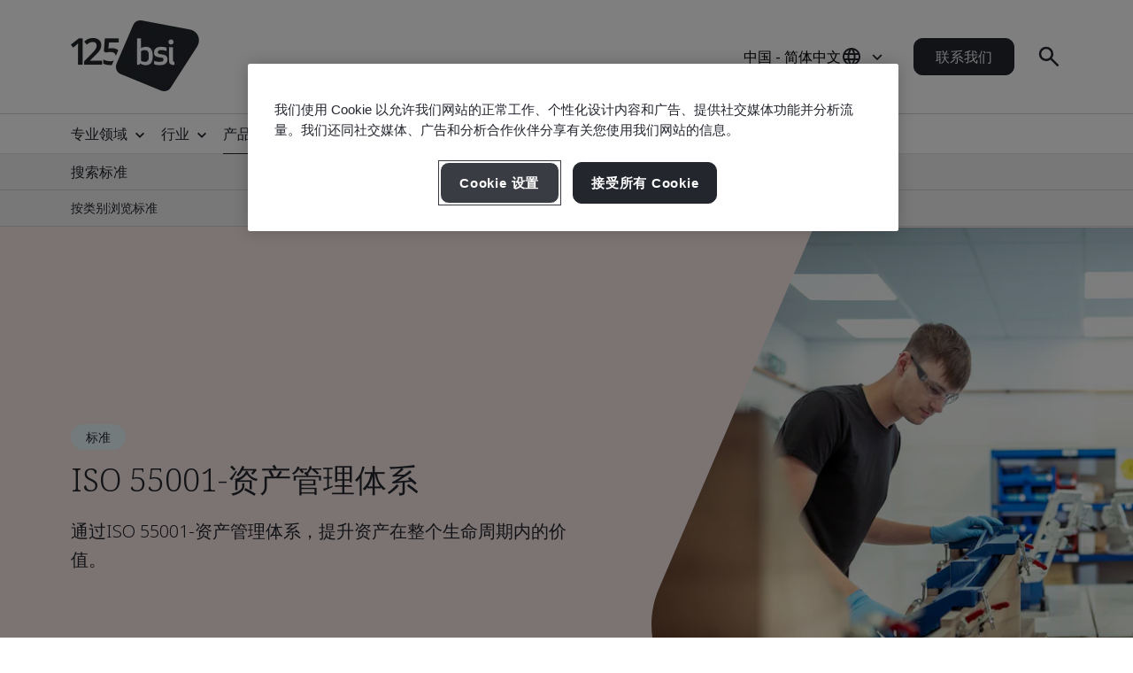

--- FILE ---
content_type: text/html; charset=utf-8
request_url: https://www.bsigroup.com/zh-CN/products-and-services/standards/iso-55001-asset-management-system/
body_size: 29348
content:






<!DOCTYPE html>
<html lang="zh-CN">







<head>

<script src="/ui/js/libs/jquery-3.5.1.min.js"></script>

<script>
  // Define dataLayer and the gtag function.
  window.dataLayer = window.dataLayer || [];
  function gtag(){dataLayer.push(arguments);}
 
  // Set default consent to 'denied' as a placeholder
  // Determine actual values based on your own requirements
  gtag('consent', 'default', {
    'ad_storage': 'denied',
    'ad_user_data': 'denied',
    'ad_personalization': 'denied',
    'analytics_storage': 'denied'
  });
</script>

<script type="text/javascript">

document.addEventListener('DOMContentLoaded', function() {

var Searchvalue = "";
if(document.getElementsByName('search-tag').length > 0 ){
Searchvalue = document.getElementsByName('search-tag')[0].content;
}

var Industryvalue = "";
if(document.getElementsByName('industries-tag').length > 0 ){
Industryvalue = document.getElementsByName('industries-tag')[0].content;
}

var Standardvalue = "";
if(document.getElementsByName('standards-tag').length > 0 ){
Standardvalue = document.getElementsByName('standards-tag')[0].content;
}

var Themesvalue = "";
if(document.getElementsByName('themes-tag').length > 0 ){
Themesvalue = document.getElementsByName('themes-tag')[0].content;
}

var Capabilitiesvalue = "";
if(document.getElementsByName('capabilities-tag').length > 0 ){
Capabilitiesvalue = document.getElementsByName('capabilities-tag')[0].content;
}

var InsightsMediavalue = "";
if(document.getElementsByName('insights-media-tag').length > 0 ){
InsightsMediavalue = document.getElementsByName('insights-media-tag')[0].content;
}

var ProductServicesvalue = "";
if(document.getElementsByName('products-services-tag').length > 0 ){
ProductServicesvalue = document.getElementsByName('products-services-tag')[0].content;
}

var MedicalDevicesvalue = "";
if(document.getElementsByName('medical-devices-tag').length > 0 ){
MedicalDevicesvalue = document.getElementsByName('medical-devices-tag')[0].content;
}

window.dataLayer = window.dataLayer || [];

window.dataLayer.push({

event: 'pageData',

'search-tag': [Searchvalue.split(',')],

'industries-tag': [Industryvalue.split(',')],

'standards-tag': [Standardvalue.split(',')],

'themes-tag': [Themesvalue.split(',')],

'capabilities-tag': [Capabilitiesvalue.split(',')],

'insights-media-tag': [InsightsMediavalue.split(',')],

'products-services-tag': [ProductServicesvalue.split(',')],

'medical-devices-tag': [MedicalDevicesvalue.split(',')],
});
});

</script>

 
<!-- OneTrust Cookies Consent Notice start for bsigroup.com -->
<script type="text/javascript" src="https://cdn.cookielaw.org/consent/90e9269f-721c-47d4-8fbd-c5da21075dc6/OtAutoBlock.js" ></script>
<script src="https://cdn.cookielaw.org/consent/90e9269f-721c-47d4-8fbd-c5da21075dc6/otSDKStub.js" data-document-language="true" type="text/javascript" charset="UTF-8" data-domain-script="90e9269f-721c-47d4-8fbd-c5da21075dc6" ></script>
 
<script type="text/javascript">

function OptanonWrapper() {

        var optanConsentCookieVal = decodeURIComponent(getOptanCookie('OptanonConsent'));

        if (optanConsentCookieVal != undefined) {

            var groups = optanConsentCookieVal.split('&');

            var map = new Map();

            for (var i = 0; i < groups.length; i++) {

                var key = groups[i].split('=')[0];

                var value = groups[i].split('=')[1];

                map.set(key, value);

            }

            var group = map.get("groups");

            if (group != undefined) {

                var cookieGroups = group.split(',')

                var cookiekeymap = new Map();

                for (var i = 0; i < cookieGroups.length; i++) {

                    var cookiekey = cookieGroups[i].split(':')[0];

                    var cookievalue = cookieGroups[i].split(':')[1];

                    cookiekeymap.set(cookiekey, cookievalue);

                }

                var ckvalue = cookiekeymap.get("C0004");

                if (ckvalue == 1) {
 
                    setPdtCookie(true);

                    //setPdtCookie('36972','true');
 
                    var utm_source = getUTMParam('utm_source');

                    var utm_medium = getUTMParam('utm_medium');

                    var utm_campaign = getUTMParam('utm_campaign');

                    if (utm_source) {

                        setUTMCookie('utm_source', utm_source, 90);

                    }

                    if (utm_medium) {

                        setUTMCookie('utm_medium', utm_medium, 90);

                    }

                    if (utm_campaign) {

                        setUTMCookie('utm_campaign', utm_campaign, 90);

                    }

                } 

           else {
 
                    revokePdtCookie();

                    setUTMCookie('utm_source', '', 0);

                    setUTMCookie('utm_medium', '', 0);

                    setUTMCookie('utm_campaign', '', 0);

                }

                if (typeof OptanonWrapperIframe == 'function') {

                    OptanonWrapperIframe();

                }

            }

        }

    }
 
function setPdtCookie(cookievalue) {

    pdt("setOptIn", cookievalue);

    pdt("sendPageView");

}
 
function revokePdtCookie() {

    pdt("revokeConsent");

    pdt("sendPageView");

}
 
function getOptanCookie(cname) {

    var name = cname + "=";

    var ca = document.cookie.split(';');

    for (var i = 0; i < ca.length; i++) {

        var c = ca[i];

        while (c.charAt(0) == ' ') {

            c = c.substring(1);

        }

        if (c.indexOf(name) == 0) {

            return c.substring(name.length, c.length);

        }

    }

    return "";

}
 
function setUTMCookie(name, value, days) {

    var date = new Date();

    date.setTime(date.getTime() + (days * 24 * 60 * 60 * 1000));

    var expires = "; expires=" + date.toGMTString();

    var domain = "; domain=bsigroup.com";

    var pardotDomain = "; domain=page.bsigroup.com";

    var pardotPagesDomain = "; domain=pages.bsigroup.com";

    document.cookie = name + "=" + value + domain + expires + ";path=/";

    document.cookie = name + "=" + value + pardotDomain + expires + ";path=/";

    document.cookie = name + "=" + value + pardotPagesDomain + expires + ";path=/";

}
 
function getUTMParam(p) {

    var match = RegExp('[?&]' + p + '=([^&]*)').exec(window.location.search);

    return match && decodeURIComponent(match[1].replace(/\+/g, ' '));

} 
</script>
<!-- OneTrust Cookies Consent Notice end for bsigroup.com -->
 
 
<!-- extra styling -->
<style type="text/css">

#onetrust-banner-sdk.otCenterRounded {

max-width: 700px !important;

}

#onetrust-pc-sdk.otPcCenter {

width: 80% !important;

max-width: 800px !important;

}
</style>
 

<!-- Google Tag Manager -->
<script>(function(w,d,s,l,i){w[l]=w[l]||[];w[l].push({'gtm.start':
new Date().getTime(),event:'gtm.js'});var f=d.getElementsByTagName(s)[0],
j=d.createElement(s),dl=l!='dataLayer'?'&l='+l:'';j.async=true;j.src=
'https://www.googletagmanager.com/gtm.js?id='+i+dl;f.parentNode.insertBefore(j,f);
})(window,document,'script','dataLayer','GTM-WX52CM');</script>
<!-- End Google Tag Manager -->

<script type="text/javascript">
var piDomain="page.bsigroup.com";
(function(){var a=document.createElement("script");a.type="text/javascript";a.async=!0;a.src="//"+piDomain+"/pdt.js";
var b=document.getElementsByTagName("script")[0];b.parentNode.insertBefore(a,b);
window.pdt=window.pdt||function(){(window.pdt.cq=window.pdt.cq||[]).push(arguments)}})();
pdt("create",74472,239496,piDomain);
</script>
 


    <!-- METADATA START  -->
    <meta charset="utf-8">
    <meta name="viewport" content="width=device-width, initial-scale=1">
    <meta http-equiv="X-UA-Compatible" content="IE=edge">
    <meta name="format-detection" content="telephone=no" />
    <meta name="description" content="确保您的所有有形和无形资产在其整个生命周期内符合安全和性能要求。" />
    <meta name="keywords" content="ISO 55001-Asset Management System" />
    <meta name="CountrySite" content="Group" />
    <meta name="Locale" content="zh-CN" />
    <meta name="MachineName" content="BSI16WEB07PUB" />
    <meta name="industries-tag" content="Multiple industries" />
    <meta name="search-tag" content="Standards" />
    <meta name="standards-tag" content="ISO 55001" />
    <meta name="themes-tag" content="Business Continuity" />
    <meta name="capabilities-tag" content="Standard Services" />
    <meta name="Insights-media-tag" content="Other" />
    <meta name="products-services-tag" content="Standards" />
    <meta name="Template" content="V1SeoStandardsPage" />
    <meta name="PageId" content="957596" />
    <meta name="languageCode" content="Yes" />


    <!--OG Meta tags-->
            <meta property="og:title" content="ISO 55001-资产管理体系" />
        <meta property="og:url" content="https://www.bsigroup.com/zh-CN/products-and-services/standards/iso-55001-asset-management-system/" />
        <meta property="og:type" content="website" />
        <meta property="og:image" content="https://www.bsigroup.com/siteassets/1-placeholder/bsi-logo.jpg" title="BSI 主页 - 中国" />
        <meta property="og:description" content="确保您的所有有形和无形资产在其整个生命周期内符合安全和性能要求。" />
        <meta property="og:site_name" content="BSI" />
        <meta name="twitter:card" content="summary_large_image">
        <meta name="twitter:title" content="ISO 55001-资产管理体系">
        <meta name="twitter:description" content="确保您的所有有形和无形资产在其整个生命周期内符合安全和性能要求。">
        <meta name="twitter:image" content="https://www.bsigroup.com/siteassets/1-placeholder/bsi-logo.jpg" title="BSI 主页 - 中国" />

    <!-- METADATA END  -->
    <!--   title -->
    <title>ISO 55001-资产管理体系 | BSI</title>

    <link rel="preconnect" href="https://fonts.googleapis.com">
    <link rel="preconnect" href="https://www.googletagmanager.com">

            <!-- Noto sans default font  -->
            <link rel="preload" href="https://fonts.googleapis.com/css2?family=Noto+Sans:wght@300..700&family=Noto+Serif:wght@300..700&display=swap" as="style">
            <link href="https://fonts.googleapis.com/css2?family=Noto+Sans:wght@300..700&family=Noto+Serif:wght@300..700&display=swap" rel="stylesheet" type="text/css">


    <link rel="preload" href="/build/app.css?1.0.130" as="style" media="all">
    <link rel="stylesheet" href="/build/app.css?1.0.130" media="all" fetchpriority="high" />

    <link rel="canonical" href="https://www.bsigroup.com/zh-CN/products-and-services/standards/iso-55001-asset-management-system/" />


<!-- Start Baidu code -->
<script>
var _hmt = _hmt || [];
(function() {
  var hm = document.createElement("script");
  hm.src = "https://hm.baidu.com/hm.js?21438bc0d759f51ba7e1eb4d1800b26e";
  var s = document.getElementsByTagName("script")[0]; 
  s.parentNode.insertBefore(hm, s);
})();
</script>
<!-- End Baidu code -->

<script type="text/javascript">
// Create Script
//debugger;
window.onload =function(e){
//debugger;
    var el = document.createElement('script');
    el.type = 'application/ld+json';
    // Set initial position
    var position = 0;
    // Create breadcrumb object
    var breadcrumb = {
        position:0,
        name:"",
        item:""
    }
    // Empty array for list items
    var listArray = []
    // Loop through each breadcrumb link and set attributes
    var items = document.querySelectorAll('.breadcrumbs-item a');
    if(items.length>0){
        for(var i = 0; i < items.length; i++) {
            var newItem = Object.create(breadcrumb);
            var curItem = items[i];
            newItem["@type"] = "ListItem";
            position++;
            newItem.position = position;
            newItem.name = curItem.text.trim();
            if(i+1 < items.length){
                newItem.item = location.protocol + '//' + location.host+ curItem.getAttribute('href');
            }
            listArray.push(newItem);
        }
        // Create overarching Schema object
        var breadcrumbSchema = {
        "@context": "https://schema.org/",
        "@type": "BreadcrumbList",
        "itemListElement": listArray};
        var finalSchema = JSON.stringify(breadcrumbSchema);
        // Add schema to Script
        el.text = finalSchema ;
        var head = document.head || document.getElementsByTagName("head")[0];
        head.appendChild(el);
    }
}
 
</script>

<style type="text/css">
@media (min-width: 1184px) {
    .masthead .masthead-top .logo-container img {
        width: 145px;
    }
}
@media (max-width: 1183px) {
    .masthead .masthead-top .logo-container img {
        width: 80px;
        height: 44px;
    }
}
@media (min-width: 1184px) {
    .masthead .masthead-top.scrolled .logo-container img {
        width:80px;
        height: 44px;
    }
}
</style>

</head>

<body>
    <header class="masthead">


    <div class="search hide">
        <div class="search-overlay"></div>
        <div class="search-container container relative search-top">
            <aside class="sidebar">
                <a href="/zh-CN/" class="logo" title="BSI 主页 - 中国" aria-label="BSI 主页 - 中国">
                    <img class="bp-logo-small" src="/Areas/v1/UI/images/logos/bsi-logo.svg" alt="BSI 主页 - 中国" title="BSI 主页 - 中国" height="48" width="57">
                </a>
            </aside>
            <main class="search-main">
                <div class="search-tabs">
                    <button type="button" class="search-tab body-m active" data-tab="1" aria-label="Search the Website">搜索BSI</button>
                        <button type="button" class="search-tab body-m" data-tab="2" aria-label="Search the Certificate Directory">验证证书</button>
                </div>
                <input type="hidden" id="general-search-constant" value="/zh-CN/search-results/">
                <form class="form-container search-input-container relative" role="search" data-panel="1"
                      onsubmit="event.preventDefault();">
                    <label class="hide" for="search-input">搜索BSI</label>
                    <input id="search-input" class="search-input input body-m" type="text" value=""
                           placeholder="搜索BSI" aria-description="Search results will appear below" maxlength="100">
                    <button type="button" class="search-input-clear hide" aria-label="Search Clear Button"></button>
                    <button type="button" class="search-input-searchbutton icon-search" id="generalSearch" aria-label="Search Website Button"></button>
                </form>
                    <input type="hidden" id="cdc-search-constant" value="/zh-CN/products-and-services/assessment-and-certification/validation-and-verification/client-directory-results/">
                    <form class="form-container search-input-container relative hide" data-panel="2" onsubmit="event.preventDefault();">
                        <label class="hide" for="verify-cert">验证证书</label>
                        <input id="verify-cert" class="search-input input body-m" type="text" value="" placeholder="公司名称或证书编号。最多显示50条记录。" data-empty="公司名称或证书编号。最多显示50条记录。" data-placeholder="公司名称或证书编号。最多显示50条记录。"
                               aria-description="Search results will appear below" maxlength="100">
                        <button type="button" class="search-input-clear hide" aria-label="Search Clear Button"></button>
                        <button type="button" class="search-input-searchbutton icon-search" id="cdcSearchbtn" aria-label="Search Verify a Certificate Button"></button>
                    </form>
            </main>
             <button type="button" class="search-close" aria-label="Search Close Button"></button>
        </div>
        <div class="search-results-area container">
            <div class="search-container buy-standards-container">

                <div class="buy-standards bg-bsi-purple-20" style="display:none" id="buy-standards">
                    
                </div>

            </div>
            <div class="search-container search-results" id="popularSearches">
                <p class="label">热门搜索</p>

                <ul class="search-list">
                            <li class="search-list-item"><a class="body-m" href="/zh-CN/search-results/?q=质量管理(ISO 9001)" target="_blank">质量管理(ISO 9001)</a></li>
                            <li class="search-list-item"><a class="body-m" href="/zh-CN/search-results/?q=信息安全(ISO/IEC 27001)" target="_blank">信息安全(ISO/IEC 27001)</a></li>
                            <li class="search-list-item"><a class="body-m" href="/zh-CN/search-results/?q=环境管理(ISO 14001)" target="_blank">环境管理(ISO 14001)</a></li>
                            <li class="search-list-item"><a class="body-m" href="/zh-CN/search-results/?q=职业健康安全管理(ISO 45001)" target="_blank">职业健康安全管理(ISO 45001)</a></li>
                            <li class="search-list-item"><a class="body-m" href="/zh-CN/search-results/?q=碳足迹验证(ISO 14064-1)" target="_blank">碳足迹验证(ISO 14064-1)</a></li>

                </ul>

                
            </div>
            <div class="search-container search-results" id="suggestions" style="display:none">
                <p class="label">建议</p>

                <ul class="search-list" id="suggestionList">
                </ul>

                <a class="link-arrow body-m" href="#" id="allResults">查看所有搜索结果</a>
            </div>
            <div class="search-container search-results" id="suggestionsNoResults" style="display:none">
                <p class="label">建议</p>
                <p class="label">抱歉，我们找不到任何结果。</p>


            </div>
        </div>
    </div>



    <div class="masthead-top-container">
        <div class="masthead-top container">
            <div class="logo-container">
                    <a href=/zh-CN/ target="" title="BSI 主页 - 中国" aria-label="BSI 主页 - 中国">
                        <picture>
                            <source media="(min-width: 1184px)" srcset="/siteassets/1-placeholder/bsi-logo-125.png" height="95" width="80">
                            <source srcset="/siteassets/1-placeholder/bsi-logo-125.png" height="48" width="57">
                            <img src="/Areas/v1/UI/images/logos/bsi-logo.svg" alt="BSI 主页 - 中国" title="BSI 主页 - 中国" height="48" width="57">
                        </picture>
                    </a>
            </div>
            <div class="utility-container">
                <div class="country-selector-toggle">
                    <button type="button" class="country-selector-button" title="Country selector" aria-label="Country Selector">
                        <span class="country-selector-button-locale-short body-m">ZH-CN</span>
                        <span class="country-selector-button-locale-long body-m">中国 - 简体中文</span>
                        <span class="country-selector-button-icon icon-globe"></span>
                    </button>
                </div>
                        <a class="button button-medium contact-us" href=/zh-CN/contact-us/ target="" title="联系我们">联系我们</a>

                <div class="search-container">
                    <button type="button" class="search-toggle icon-search" aria-label="Search Open Button"></button>
                </div>
                <div id="menu-button" class="menu-icon"></div>
            </div>
        </div>
    </div>



    <nav id="menu-side" class="masthead-nav-side">
        <ul class="navigation-side container">
                <li>
                        <a href="javascript:;" title="专业领域" class="nav-link-side nav-first-lvl-side">专业领域</a>

                    <ul class="nav-sub-lvl-side nav-sub-second-container">
                        <li class="mob-only"><a href="javascript:;" class="nav-link-side nav-back-side">主菜单</a></li>
                            <li class="title-block">
                                <p class="content">我们看到全球大各组织所面临的最大机遇和挑战。</p>
                            </li>
                                                        <li>
                                        <a href="javascript:;" class="nav-link-side nav-second-lvl-side">数字信任</a>
                                        <ul class="nav-sub-lvl-side nav-sub-third-container">
                                            <li class="mob-only"><a href="javascript:;" class="nav-link-side nav-back-side" tabindex="0">专业领域</a></li>

                                            <li class="title-block">
                                                    <p class="content">塑造具有韧性的数字化未来，尊重隐私，确保网络安全和可靠性。</p>
                                                                                                    <a href="/zh-CN/our-expertise/digital-trust/" target="" title="数字信任" class="title">数字信任</a>
                                                <span class="nav-line"></span>
                                            </li>
                                                <li><a href="/zh-CN/our-expertise/digital-trust/artificial-intelligence/" target="" title="人工智能" class="nav-link-side">人工智能</a></li>
                                                <li><a href="/zh-CN/our-expertise/digital-trust/cybersecurity/" target="" title="网络安全" class="nav-link-side">网络安全</a></li>
                                                <li><a href="/zh-CN/our-expertise/digital-trust/data-and-privacy/" target="" title="数据和隐私" class="nav-link-side">数据和隐私</a></li>
                                                <li><a href="/zh-CN/our-expertise/digital-trust/digital-risk-management/" target="" title="数字风险管理" class="nav-link-side">数字风险管理</a></li>
                                                <li><a href="/zh-CN/our-expertise/digital-trust/digital-supply-chain/" target="" title="数字供应链" class="nav-link-side">数字供应链</a></li>
                                        </ul>

                                </li>
                                <li>
                                        <a href="javascript:;" class="nav-link-side nav-second-lvl-side">健康、安全和福祉</a>
                                        <ul class="nav-sub-lvl-side nav-sub-third-container">
                                            <li class="mob-only"><a href="javascript:;" class="nav-link-side nav-back-side" tabindex="0">专业领域</a></li>

                                            <li class="title-block">
                                                    <p class="content">以人为先，助力确保员工福祉，营造信任文化，并培养能够适应未来需要的员工队伍。</p>
                                                                                                    <a href="/zh-CN/our-expertise/health-safety-and-well-being/" target="" title="健康、安全和福祉" class="title">健康、安全和福祉</a>
                                                <span class="nav-line"></span>
                                            </li>
                                                <li><a href="/zh-CN/our-expertise/health-safety-and-well-being/cultural-change/" target="" title="文化变革" class="nav-link-side">文化变革</a></li>
                                                <li><a href="/zh-CN/our-expertise/health-safety-and-well-being/health-and-safety/" target="" title="健康和安全" class="nav-link-side">健康和安全</a></li>
                                                <li><a href="/zh-CN/our-expertise/health-safety-and-well-being/physical-health-and-safety/" target="" title="身体健康和安全" class="nav-link-side">身体健康和安全</a></li>
                                                <li><a href="/zh-CN/our-expertise/health-safety-and-well-being/psychological-well-being/" target="" title="心理健康福祉" class="nav-link-side">心理健康福祉</a></li>
                                        </ul>

                                </li>
                                <li>
                                        <a href="javascript:;" class="nav-link-side nav-second-lvl-side">创新</a>
                                        <ul class="nav-sub-lvl-side nav-sub-third-container">
                                            <li class="mob-only"><a href="javascript:;" class="nav-link-side nav-back-side" tabindex="0">专业领域</a></li>

                                            <li class="title-block">
                                                    <p class="content">在推动组织发展的同时，设立卓越标准，探索创新的无限可能。</p>
                                                                                                    <a href="/zh-CN/our-expertise/innovation/" target="" title="创新" class="title">创新</a>
                                                <span class="nav-line"></span>
                                            </li>
                                                <li><a href="/zh-CN/our-expertise/innovation/future-of-trust/" target="" title="充满信任的未来" class="nav-link-side">充满信任的未来</a></li>
                                                <li><a href="/zh-CN/our-expertise/innovation/immersive-experiences/" target="" title="沉浸式体验" class="nav-link-side">沉浸式体验</a></li>
                                                <li><a href="/zh-CN/our-expertise/innovation/innovation-labs/" target="" title="创新实验室" class="nav-link-side">创新实验室</a></li>
                                                <li><a href="/zh-CN/our-expertise/innovation/predictive-insights/" target="" title="预测性洞见" class="nav-link-side">预测性洞见</a></li>
                                        </ul>

                                </li>
                                <li>
                                        <a href="javascript:;" class="nav-link-side nav-second-lvl-side">质量</a>
                                        <ul class="nav-sub-lvl-side nav-sub-third-container">
                                            <li class="mob-only"><a href="javascript:;" class="nav-link-side nav-back-side" tabindex="0">专业领域</a></li>

                                            <li class="title-block">
                                                    <p class="content">质量，乃信任的基石，可提升客户对产品和服务的信心，带动发展稳固关系，进而促进增长。</p>
                                                                                                    <a href="/zh-CN/our-expertise/quality/" target="" title="质量" class="title">质量</a>
                                                <span class="nav-line"></span>
                                            </li>
                                                <li><a href="/zh-CN/our-expertise/quality/achieving-market-access/" target="" title="实现市场准入" class="nav-link-side">实现市场准入</a></li>
                                                <li><a href="/zh-CN/our-expertise/quality/business-continuity/" target="" title="业务连续性" class="nav-link-side">业务连续性</a></li>
                                                <li><a href="/zh-CN/our-expertise/quality/driving-business-improvement/" target="" title="推动业务改进" class="nav-link-side">推动业务改进</a></li>
                                                <li><a href="/zh-CN/our-expertise/quality/enhancing-customer-satisfaction/" target="" title="提高客户满意度" class="nav-link-side">提高客户满意度</a></li>
                                                <li><a href="/zh-CN/our-expertise/quality/quality-management/" target="" title="质量管理" class="nav-link-side">质量管理</a></li>
                                        </ul>

                                </li>
                                <li>
                                        <a href="javascript:;" class="nav-link-side nav-second-lvl-side">供应链</a>
                                        <ul class="nav-sub-lvl-side nav-sub-third-container">
                                            <li class="mob-only"><a href="javascript:;" class="nav-link-side nav-back-side" tabindex="0">专业领域</a></li>

                                            <li class="title-block">
                                                    <p class="content">时下，供应链复杂程度日益增长，而相关风险和机遇亦是如此。</p>
                                                                                                    <a href="/zh-CN/our-expertise/supply-chain/" target="" title="供应链" class="title">供应链</a>
                                                <span class="nav-line"></span>
                                            </li>
                                                <li><a href="/zh-CN/our-expertise/supply-chain/a-clear-view-of-your-supply-chain/" target="" title="清晰了解您的供应链" class="nav-link-side">清晰了解您的供应链</a></li>
                                                <li><a href="/zh-CN/our-expertise/supply-chain/prioritizing-supplier-excellence-and-compliance/" target="" title="高度重视供应商质量与合规" class="nav-link-side">高度重视供应商质量与合规</a></li>
                                                <li><a href="/zh-CN/our-expertise/supply-chain/supply-chain-management/" target="" title="供应链管理" class="nav-link-side">供应链管理</a></li>
                                        </ul>

                                </li>
                                <li>
                                        <a href="javascript:;" class="nav-link-side nav-second-lvl-side">可持续发展</a>
                                        <ul class="nav-sub-lvl-side nav-sub-third-container">
                                            <li class="mob-only"><a href="javascript:;" class="nav-link-side nav-back-side" tabindex="0">专业领域</a></li>

                                            <li class="title-block">
                                                    <p class="content">抓住机遇，克服挑战，朝着可持续发展的世界迈进。</p>
                                                                                                    <a href="/zh-CN/our-expertise/sustainability/" target="" title="可持续发展" class="title">可持续发展</a>
                                                <span class="nav-line"></span>
                                            </li>
                                                <li><a href="/zh-CN/our-expertise/sustainability/environment/" target="" title="环境管理" class="nav-link-side">环境管理</a></li>
                                                <li><a href="/zh-CN/our-expertise/sustainability/net-zero/" target="" title="净零" class="nav-link-side">净零</a></li>
                                                <li><a href="/zh-CN/our-expertise/sustainability/resource-security/" target="" title="资源安全" class="nav-link-side">资源安全</a></li>
                                                <li><a href="/zh-CN/our-expertise/sustainability/sustainable-infrastructure/" target="" title="可持续基础设施" class="nav-link-side">可持续基础设施</a></li>
                                                <li><a href="/zh-CN/our-expertise/sustainability/sustainable-supply-chain/" target="" title="可持续供应链" class="nav-link-side">可持续供应链</a></li>
                                        </ul>

                                </li>

                    </ul>
                </li>
                <li>
                        <a href="javascript:;" title="行业" class="nav-link-side nav-first-lvl-side">行业</a>

                    <ul class="nav-sub-lvl-side nav-sub-second-container">
                        <li class="mob-only"><a href="javascript:;" class="nav-link-side nav-back-side">主菜单</a></li>
                            <li class="title-block">
                                <p class="content">我们着手引领向可持续发展而迈进的行业和领域。</p>
                            </li>
                                                        <li>
                                        <a href="javascript:;" class="nav-link-side nav-second-lvl-side">建造环境</a>
                                        <ul class="nav-sub-lvl-side nav-sub-third-container">
                                            <li class="mob-only"><a href="javascript:;" class="nav-link-side nav-back-side" tabindex="0">行业</a></li>

                                            <li class="title-block">
                                                    <p class="content">在建造环境中采用多学科方法，显著提升安全性，并实现可持续发展和数字化转型。</p>
                                                                                                    <a href="/zh-CN/industries/built-environment/" target="" title="建造环境" class="title">建造环境</a>
                                                <span class="nav-line"></span>
                                            </li>
                                                <li><a href="/zh-CN/industries/built-environment/buildings-and-construction/" target="" title="建筑工程" class="nav-link-side">建筑工程</a></li>
                                                <li><a href="/zh-CN/industries/built-environment/digital-trust-in-the-built-environment/" target="" title="建造环境领域的数字信任" class="nav-link-side">建造环境领域的数字信任</a></li>
                                                <li><a href="/zh-CN/industries/built-environment/quality-in-the-built-environment/" target="" title="建造环境质量" class="nav-link-side">建造环境质量</a></li>
                                                <li><a href="/zh-CN/industries/built-environment/sustainability-in-the-built-environment/" target="" title="建造环境的可持续发展" class="nav-link-side">建造环境的可持续发展</a></li>
                                        </ul>

                                </li>
                                <li>
                                        <a href="javascript:;" class="nav-link-side nav-second-lvl-side">消费品、零售和食品</a>
                                        <ul class="nav-sub-lvl-side nav-sub-third-container">
                                            <li class="mob-only"><a href="javascript:;" class="nav-link-side nav-back-side" tabindex="0">行业</a></li>

                                            <li class="title-block">
                                                                                                    <a href="/zh-CN/industries/consumer-retail-and-food/" target="" title="消费品、零售和食品" class="title">消费品、零售和食品</a>
                                                <span class="nav-line"></span>
                                            </li>
                                                <li><a href="/zh-CN/industries/consumer-retail-and-food/quality-in-consumer-and-retail/" target="" title="消费品和零售行业的质量" class="nav-link-side">消费品和零售行业的质量</a></li>
                                                <li><a href="/zh-CN/industries/consumer-retail-and-food/supply-chain-in-consumer-and-retail/" target="" title="消费品和零售行业供应链" class="nav-link-side">消费品和零售行业供应链</a></li>
                                                <li><a href="/zh-CN/industries/consumer-retail-and-food/sustainability-in-consumer-and-retail/" target="" title="消费品和零售行业的可持续发展" class="nav-link-side">消费品和零售行业的可持续发展</a></li>
                                                <li><a href="/zh-CN/industries/consumer-retail-and-food/food-safety/" target="" title="食品安全" class="nav-link-side">食品安全</a></li>
                                                <li><a href="/zh-CN/industries/consumer-retail-and-food/quality-in-food/" target="" title="食品质量" class="nav-link-side">食品质量</a></li>
                                                <li><a href="/zh-CN/industries/consumer-retail-and-food/supply-chain-in-food/" target="" title="食品供应链" class="nav-link-side">食品供应链</a></li>
                                                <li><a href="/zh-CN/industries/consumer-retail-and-food/sustainability-in-food/" target="" title="食品的可持续发展" class="nav-link-side">食品的可持续发展</a></li>
                                        </ul>

                                </li>
                                <li>
                                        <a href="javascript:;" class="nav-link-side nav-second-lvl-side">能源</a>
                                        <ul class="nav-sub-lvl-side nav-sub-third-container">
                                            <li class="mob-only"><a href="javascript:;" class="nav-link-side nav-back-side" tabindex="0">行业</a></li>

                                            <li class="title-block">
                                                    <p class="content">在未来，我们将采用安全且可持续的能源，如今的我们都在为实现这一目标而努力。</p>
                                                                                                    <a href="/zh-CN/industries/energy/" target="" title="能源" class="title">能源</a>
                                                <span class="nav-line"></span>
                                            </li>
                                                <li><a href="/zh-CN/industries/energy/digital-trust-in-energy/" target="" title="能源行业的数字信任" class="nav-link-side">能源行业的数字信任</a></li>
                                                <li><a href="/zh-CN/industries/energy/energy-management/" target="" title="能源管理" class="nav-link-side">能源管理</a></li>
                                                <li><a href="/zh-CN/industries/energy/innovation-in-energy/" target="" title="能源行业创新" class="nav-link-side">能源行业创新</a></li>
                                                <li><a href="/zh-CN/industries/energy/sustainability-in-energy/" target="" title="能源行业的可持续发展" class="nav-link-side">能源行业的可持续发展</a></li>
                                        </ul>

                                </li>
                                <li>
                                        <a href="javascript:;" class="nav-link-side nav-second-lvl-side">政府</a>
                                        <ul class="nav-sub-lvl-side nav-sub-third-container">
                                            <li class="mob-only"><a href="javascript:;" class="nav-link-side nav-back-side" tabindex="0">行业</a></li>

                                            <li class="title-block">
                                                    <p class="content">充分利用标准，以全力支持政策实施，解决社会障碍，并促进公共服务的有效治理。</p>
                                                                                                    <a href="/zh-CN/industries/government/" target="" title="政府" class="title">政府</a>
                                                <span class="nav-line"></span>
                                            </li>
                                                <li><a href="/zh-CN/industries/government/health-safety-and-well-being-in-government/" target="" title="政府领域的健康、安全和福祉" class="nav-link-side">政府领域的健康、安全和福祉</a></li>
                                                <li><a href="/zh-CN/industries/government/innovation-in-government/" target="" title="政府领域的创新" class="nav-link-side">政府领域的创新</a></li>
                                                <li><a href="/zh-CN/industries/government/sustainability-in-government/" target="" title="政府的可持续发展" class="nav-link-side">政府的可持续发展</a></li>
                                        </ul>

                                </li>
                                <li>
                                        <a href="javascript:;" class="nav-link-side nav-second-lvl-side">医疗保健</a>
                                        <ul class="nav-sub-lvl-side nav-sub-third-container">
                                            <li class="mob-only"><a href="javascript:;" class="nav-link-side nav-back-side" tabindex="0">行业</a></li>

                                            <li class="title-block">
                                                    <p class="content">解决生命科学和医疗服务方面的全球挑战，迈向卓越医疗保健的未来。</p>
                                                                                                    <a href="/zh-CN/industries/healthcare/" target="" title="医疗保健" class="title">医疗保健</a>
                                                <span class="nav-line"></span>
                                            </li>
                                                <li><a href="/zh-CN/industries/healthcare/digital-trust-in-healthcare/" target="" title="医疗保健行业的数字信任" class="nav-link-side">医疗保健行业的数字信任</a></li>
                                                <li><a href="/zh-CN/industries/healthcare/quality-in-healthcare/" target="" title="医疗保健行业质量" class="nav-link-side">医疗保健行业质量</a></li>
                                                <li><a href="/zh-CN/industries/healthcare/sustainability-in-healthcare/" target="" title="医疗保健行业的可持续发展" class="nav-link-side">医疗保健行业的可持续发展</a></li>
                                        </ul>

                                </li>
                                <li>
                                        <a href="javascript:;" class="nav-link-side nav-second-lvl-side">ICT</a>
                                        <ul class="nav-sub-lvl-side nav-sub-third-container">
                                            <li class="mob-only"><a href="javascript:;" class="nav-link-side nav-back-side" tabindex="0">行业</a></li>

                                            <li class="title-block">
                                                    <p class="content">采取各种最佳实践，加强贵组织的基础设施，促进数据共享，并确保电信供应链韧性。</p>
                                                                                                    <a href="/zh-CN/industries/ict/" target="" title="ICT" class="title">ICT</a>
                                                <span class="nav-line"></span>
                                            </li>
                                                <li><a href="/zh-CN/industries/ict/digital-trust-in-ict/" target="" title="信息与通信技术(ICT)领域的数字信任" class="nav-link-side">信息与通信技术(ICT)领域的数字信任</a></li>
                                                <li><a href="/zh-CN/industries/ict/innovation-in-ict/" target="" title="信息与通信技术(ICT)创新" class="nav-link-side">信息与通信技术(ICT)创新</a></li>
                                                <li><a href="/zh-CN/industries/ict/sustainability-in-ict/" target="" title="信息与通信技术(ICT)行业的可持续发展" class="nav-link-side">信息与通信技术(ICT)行业的可持续发展</a></li>
                                        </ul>

                                </li>
                                <li>
                                        <a href="javascript:;" class="nav-link-side nav-second-lvl-side">制造</a>
                                        <ul class="nav-sub-lvl-side nav-sub-third-container">
                                            <li class="mob-only"><a href="javascript:;" class="nav-link-side nav-back-side" tabindex="0">行业</a></li>

                                            <li class="title-block">
                                                    <p class="content">改良制造实践，为优化生产而提供可持续解决方案、质量改进措施和韧性策略。</p>
                                                                                                    <a href="/zh-CN/industries/manufacturing/" target="" title="制造" class="title">制造</a>
                                                <span class="nav-line"></span>
                                            </li>
                                                <li><a href="/zh-CN/industries/manufacturing/health-safety-and-well-being-in-manufacturing/" target="" title="制造业的健康、安全和福祉" class="nav-link-side">制造业的健康、安全和福祉</a></li>
                                                <li><a href="/zh-CN/industries/manufacturing/sustainability-in-manufacturing/" target="" title="制造业的可持续发展" class="nav-link-side">制造业的可持续发展</a></li>
                                                <li><a href="/zh-CN/industries/manufacturing/supply-chain-in-manufacturing/" target="" title="制造业的供应链" class="nav-link-side">制造业的供应链</a></li>
                                        </ul>

                                </li>
                                <li>
                                        <a href="javascript:;" class="nav-link-side nav-second-lvl-side">交通和出行</a>
                                        <ul class="nav-sub-lvl-side nav-sub-third-container">
                                            <li class="mob-only"><a href="javascript:;" class="nav-link-side nav-back-side" tabindex="0">行业</a></li>

                                            <li class="title-block">
                                                    <p class="content">加速推动运输业的发展，实现智能、安全和可持续的未来。</p>
                                                                                                    <a href="/zh-CN/industries/transport-and-mobility/" target="" title="交通和出行" class="title">交通和出行</a>
                                                <span class="nav-line"></span>
                                            </li>
                                                <li><a href="/zh-CN/industries/transport-and-mobility/aerospace/" target="" title="航空航天" class="nav-link-side">航空航天</a></li>
                                                <li><a href="/zh-CN/industries/transport-and-mobility/automotive/" target="" title="汽车" class="nav-link-side">汽车</a></li>
                                                <li><a href="/zh-CN/industries/transport-and-mobility/digital-trust-in-transport-and-mobility/" target="" title="交通和出行领域的数字信任" class="nav-link-side">交通和出行领域的数字信任</a></li>
                                                <li><a href="/zh-CN/industries/transport-and-mobility/quality-in-transport-and-mobility/" target="" title="交通和出行质量" class="nav-link-side">交通和出行质量</a></li>
                                                <li><a href="/zh-CN/industries/transport-and-mobility/sustainability-in-transport-and-mobility/" target="" title="交通和出行的可持续发展" class="nav-link-side">交通和出行的可持续发展</a></li>
                                        </ul>

                                </li>

                    </ul>
                </li>
                <li>
                        <a href="javascript:;" title="产品和服务" class="nav-link-side nav-first-lvl-side" style="border-bottom: 1px solid #24262e;">产品和服务</a>

                    <ul class="nav-sub-lvl-side nav-sub-second-container">
                        <li class="mob-only"><a href="javascript:;" class="nav-link-side nav-back-side">主菜单</a></li>
                            <li class="title-block">
                                <p class="content">我们的产品和服务旨在帮助贵组织推动进步，加速机遇转化，最终实现变革。</p>
                            </li>
                                                        <li>
                                        <a href="/zh-CN/products-and-services/how-we-work-with-our-clients/" target="" title="如何与客户合作" class="nav-link-side">如何与客户合作</a>

                                </li>
                                <li>
                                        <a href="javascript:;" class="nav-link-side nav-second-lvl-side">常用标准</a>
                                        <ul class="nav-sub-lvl-side nav-sub-third-container">
                                            <li class="mob-only"><a href="javascript:;" class="nav-link-side nav-back-side" tabindex="0">产品和服务</a></li>

                                            <li class="title-block">
                                                                                                    <span class="title" style="border-bottom:1px solid transparent !important">常用标准</span>
                                                <span class="nav-line"></span>
                                            </li>
                                                <li><a href="/zh-CN/products-and-services/standards/iso-9001-quality-management-systems/" target="" title="ISO 9001-质量管理体系" class="nav-link-side">ISO 9001-质量管理体系</a></li>
                                                <li><a href="/zh-CN/products-and-services/standards/ems-iso-14001-environmental-management-system/" target="" title="ISO 14001-环境管理体系(EMS)" class="nav-link-side">ISO 14001-环境管理体系(EMS)</a></li>
                                                <li><a href="/zh-CN/products-and-services/standards/iso-iec-27001-information-security-management-system/" target="" title="ISO/IEC 27001-信息安全管理体系" class="nav-link-side">ISO/IEC 27001-信息安全管理体系</a></li>
                                                <li><a href="/zh-CN/products-and-services/standards/iso-45001-occupational-health-and-safety/" target="" title="ISO 45001-职业健康安全" class="nav-link-side">ISO 45001-职业健康安全</a></li>
                                                <li><a href="/zh-CN/products-and-services/standards/iso-42001-ai-management-system/" target="" title="ISO/IEC 42001-AI管理体系" class="nav-link-side">ISO/IEC 42001-AI管理体系</a></li>
                                                <li><a href="/zh-CN/products-and-services/standards/iso-13485-quality-management-system/" target="" title="ISO 13485-质量管理体系" class="nav-link-side">ISO 13485-质量管理体系</a></li>
                                        </ul>

                                </li>
                                <li>
                                        <a href="javascript:;" class="nav-link-side nav-second-lvl-side">搜索标准</a>
                                        <ul class="nav-sub-lvl-side nav-sub-third-container">
                                            <li class="mob-only"><a href="javascript:;" class="nav-link-side nav-back-side" tabindex="0">产品和服务</a></li>

                                            <li class="title-block">
                                                                                                    <span class="title" style="border-bottom:1px solid transparent !important">搜索标准</span>
                                                <span class="nav-line"></span>
                                            </li>
                                                <li><a href="/zh-CN/products-and-services/standards/explore-standards-by-category/" target="" title="按类别浏览标准" class="nav-link-side">按类别浏览标准</a></li>
                                        </ul>

                                </li>
                                <li>
                                        <a href="javascript:;" class="nav-link-side nav-second-lvl-side">标准服务</a>
                                        <ul class="nav-sub-lvl-side nav-sub-third-container">
                                            <li class="mob-only"><a href="javascript:;" class="nav-link-side nav-back-side" tabindex="0">产品和服务</a></li>

                                            <li class="title-block">
                                                    <p class="content">直接购买标准，获取助力您和贵组织实现卓越运营的蓝图。</p>
                                                                                                    <a href="/zh-CN/products-and-services/standards-services/" target="" title="标准服务" class="title">标准服务</a>
                                                <span class="nav-line"></span>
                                            </li>
                                                <li><a href="/zh-CN/products-and-services/standards-services/bsi-knowledge-subscription/" target="" title="BSI Knowledge订阅" class="nav-link-side">BSI Knowledge订阅</a></li>
                                                <li><a href="/zh-CN/products-and-services/standards-services/connecting-experts/" target="" title="联系专家" class="nav-link-side">联系专家</a></li>
                                                <li><a href="/zh-CN/products-and-services/standards-services/standards-development/" target="" title="标准制定" class="nav-link-side">标准制定</a></li>
                                                <li><a href="/zh-CN/products-and-services/standards-services/standards-revision-and-transition/" target="" title="标准修订与过渡" class="nav-link-side">标准修订与过渡</a></li>
                                        </ul>

                                </li>
                                <li>
                                        <a href="javascript:;" class="nav-link-side nav-second-lvl-side">评审与认证</a>
                                        <ul class="nav-sub-lvl-side nav-sub-third-container">
                                            <li class="mob-only"><a href="javascript:;" class="nav-link-side nav-back-side" tabindex="0">产品和服务</a></li>

                                            <li class="title-block">
                                                    <p class="content">我们可为贵组织提供认证和审核服务，帮助您证明自身产品和流程的质量和安全性。</p>
                                                                                                    <a href="/zh-CN/products-and-services/assessment-and-certification/" target="" title="评审与认证" class="title">评审与认证</a>
                                                <span class="nav-line"></span>
                                            </li>
                                                <li><a href="/zh-CN/products-and-services/assessment-and-certification/system-certification/" target="" title="体系认证" class="nav-link-side">体系认证</a></li>
                                                <li><a href="/zh-CN/products-and-services/assessment-and-certification/product-testing-certification/" target="" title="产品认证" class="nav-link-side">产品认证</a></li>
                                                <li><a href="/zh-CN/products-and-services/internal-audit/" target="" title="内部审核" class="nav-link-side">内部审核</a></li>
                                                <li><a href="/zh-CN/products-and-services/supplier-audit/" target="" title="供应商审核" class="nav-link-side">供应商审核</a></li>
                                                <li><a href="/zh-CN/products-and-services/assessment-and-certification/kitemark/" target="" title="Kitemark" class="nav-link-side">Kitemark</a></li>
                                                <li><a href="/zh-CN/products-and-services/assessment-and-certification/validation-and-verification/" target="" title="证书验证目录" class="nav-link-side">证书验证目录</a></li>
                                        </ul>

                                </li>
                                <li>
                                        <a href="javascript:;" class="nav-link-side nav-second-lvl-side">医疗器械</a>
                                        <ul class="nav-sub-lvl-side nav-sub-third-container">
                                            <li class="mob-only"><a href="javascript:;" class="nav-link-side nav-back-side" tabindex="0">产品和服务</a></li>

                                            <li class="title-block">
                                                                                                    <a href="/zh-CN/products-and-services/medical-devices/" target="" title="医疗器械" class="title">医疗器械</a>
                                                <span class="nav-line"></span>
                                            </li>
                                                <li><a href="/zh-CN/products-and-services/medical-devices/active-medical-devices/" target="" title="有源医疗器械" class="nav-link-side">有源医疗器械</a></li>
                                                <li><a href="/zh-CN/products-and-services/medical-devices/ai-in-medical-devices/" target="" title="人工智能(AI)在医疗器械中的使用" class="nav-link-side">人工智能(AI)在医疗器械中的使用</a></li>
                                                <li><a href="/zh-CN/products-and-services/medical-devices/aimd/" target="" title="有源植入式医疗器械" class="nav-link-side">有源植入式医疗器械</a></li>
                                                <li><a href="/zh-CN/products-and-services/medical-devices/ce-marking/" target="" title="CE认证" class="nav-link-side">CE认证</a></li>
                                                <li><a href="/zh-CN/products-and-services/medical-devices/general-medical-devices/" target="" title="通用医疗器械" class="nav-link-side">通用医疗器械</a></li>
                                                <li><a href="/zh-CN/products-and-services/medical-devices/mdsap/" target="" title="医疗器械单一审核计划(MDSAP)" class="nav-link-side">医疗器械单一审核计划(MDSAP)</a></li>
                                                <li><a href="/zh-CN/products-and-services/medical-devices/medical-device-regulation-mdr/" target="" title="医疗器械法规 (MDR)" class="nav-link-side">医疗器械法规 (MDR)</a></li>
                                                <li><a href="/zh-CN/products-and-services/medical-devices/ivd/" target="" title="体外诊断医疗器械" class="nav-link-side">体外诊断医疗器械</a></li>
                                                <li><a href="/zh-CN/products-and-services/medical-devices/ivdr/" target="" title="体外诊断法规(IVDR)" class="nav-link-side">体外诊断法规(IVDR)</a></li>
                                                <li><a href="/zh-CN/products-and-services/medical-devices/medicinal-and-biologics/" target="" title="医药和生物医疗器械" class="nav-link-side">医药和生物医疗器械</a></li>
                                                <li><a href="/zh-CN/products-and-services/medical-devices/microbiology/" target="" title="微生物学和无菌医疗器械" class="nav-link-side">微生物学和无菌医疗器械</a></li>
                                                <li><a href="/zh-CN/products-and-services/medical-devices/orthodental/" target="" title="骨科及牙科医疗器械" class="nav-link-side">骨科及牙科医疗器械</a></li>
                                                <li><a href="/zh-CN/products-and-services/medical-devices/ukca-marking/" target="" title="UKCA认证" class="nav-link-side">UKCA认证</a></li>
                                                <li><a href="/zh-CN/products-and-services/medical-devices/vascular-medical-devices/" target="" title="心血管医疗器械" class="nav-link-side">心血管医疗器械</a></li>
                                        </ul>

                                </li>
                                <li>
                                        <a href="javascript:;" class="nav-link-side nav-second-lvl-side">培训课程和个人资质</a>
                                        <ul class="nav-sub-lvl-side nav-sub-third-container">
                                            <li class="mob-only"><a href="javascript:;" class="nav-link-side nav-back-side" tabindex="0">产品和服务</a></li>

                                            <li class="title-block">
                                                    <p class="content">为您和您的团队查找和预订课程，以增强员工能力，推动进步。</p>
                                                                                                    <a href="/zh-CN/products-and-services/training-courses-and-qualifications/" target="" title="培训课程和个人资质" class="title">培训课程和个人资质</a>
                                                <span class="nav-line"></span>
                                            </li>
                                                <li><a href="/zh-CN/products-and-services/training-courses-and-qualifications/training-courses-results/" target="" title="搜索所有培训课程和个人资质" class="nav-link-side">搜索所有培训课程和个人资质</a></li>
                                                <li><a href="/zh-CN/products-and-services/training-courses-and-qualifications/iso-iec-42001-training-courses/" target="" title="人工智能(AI)培训课程" class="nav-link-side">人工智能(AI)培训课程</a></li>
                                                <li><a href="/zh-CN/products-and-services/training-courses-and-qualifications/iso-19650-and-bim-training-online-courses/" target="" title="BIM培训课程" class="nav-link-side">BIM培训课程</a></li>
                                                <li><a href="/zh-CN/products-and-services/training-courses-and-qualifications/iso-45001-training-courses/" target="" title="健康和安全培训课程" class="nav-link-side">健康和安全培训课程</a></li>
                                                <li><a href="/zh-CN/products-and-services/training-courses-and-qualifications/iso-iec-27001-training-courses/" target="" title="信息安全培训课程" class="nav-link-side">信息安全培训课程</a></li>
                                                <li><a href="/zh-CN/products-and-services/training-courses-and-qualifications/iso-13485-training-courses/" target="" title="医疗器械培训课程" class="nav-link-side">医疗器械培训课程</a></li>
                                                <li><a href="/zh-CN/products-and-services/training-courses-and-qualifications/iso-9001-training-courses/" target="" title="质量管理培训课程" class="nav-link-side">质量管理培训课程</a></li>
                                                <li><a href="/zh-CN/products-and-services/training-courses-and-qualifications/sustainability-courses-and-qualifications/" target="" title="可持续发展培训课程" class="nav-link-side">可持续发展培训课程</a></li>
                                        </ul>

                                </li>
                                <li>
                                        <a href="javascript:;" class="nav-link-side nav-second-lvl-side">工具</a>
                                        <ul class="nav-sub-lvl-side nav-sub-third-container">
                                            <li class="mob-only"><a href="javascript:;" class="nav-link-side nav-back-side" tabindex="0">产品和服务</a></li>

                                            <li class="title-block">
                                                    <p class="content">各种软件和平台可帮助贵组织改进流程，并提供深刻洞察和法规更新资讯。</p>
                                                                                                    <span class="title" style="border-bottom:1px solid transparent !important">工具</span>
                                                <span class="nav-line"></span>
                                            </li>
                                                <li><a href="/zh-CN/products-and-services/bsi-connect/" target="" title="BSI Connect" class="nav-link-side">BSI Connect</a></li>
                                                <li><a href="/zh-CN/products-and-services/bsi-connect/connect-portal/" target="" title="BSI Connect门户网站" class="nav-link-side">BSI Connect门户网站</a></li>
                                                <li><a href="/zh-CN/products-and-services/bsi-connect/connect-plus/" target="" title="Connect Plus" class="nav-link-side">Connect Plus</a></li>
                                                <li><a href="/zh-CN/products-and-services/bsi-connect/connect-climate/" target="" title="Connect Climate" class="nav-link-side">Connect Climate</a></li>
                                                <li><a href="/zh-CN/products-and-services/bsi-connect/connect-screen/" target="" title="Connect Screen" class="nav-link-side">Connect Screen</a></li>
                                                <li><a href="/zh-CN/products-and-services/compliance-navigator/" target="" title="合规导航系统" class="nav-link-side">合规导航系统</a></li>
                                                <li><a href="/zh-CN/products-and-services/identify/" target="" title="BSI Identify" class="nav-link-side">BSI Identify</a></li>
                                        </ul>

                                </li>

                    </ul>
                </li>
                <li>
                        <a href="javascript:;" title="洞察和资讯" class="nav-link-side nav-first-lvl-side">洞察和资讯</a>

                    <ul class="nav-sub-lvl-side nav-sub-second-container">
                        <li class="mob-only"><a href="javascript:;" class="nav-link-side nav-back-side">主菜单</a></li>
                            <li class="title-block">
                                <p class="content">启发思维的真知灼见以及我们合作加速发展的过往示例。</p>
                            </li>
                                                        <li>
                                        <a href="javascript:;" class="nav-link-side nav-second-lvl-side">洞察</a>
                                        <ul class="nav-sub-lvl-side nav-sub-third-container">
                                            <li class="mob-only"><a href="javascript:;" class="nav-link-side nav-back-side" tabindex="0">洞察和资讯</a></li>

                                            <li class="title-block">
                                                                                                    <a href="/zh-CN/insights-and-media/Search?searchText=*&amp;filterBy=insights" target="" title="洞察" class="title">洞察</a>
                                                <span class="nav-line"></span>
                                            </li>
                                                <li><a href="/zh-CN/insights-and-media/Search?searchText=*&amp;filterBy=all&amp;pagetypes=casestudies" target="" title="成功案例" class="nav-link-side">成功案例</a></li>
                                                <li><a href="/zh-CN/insights-and-media/Search?searchText=*&amp;filterBy=all&amp;pagetypes=whitepapers" target="" title="白皮书" class="nav-link-side">白皮书</a></li>
                                                <li><a href="/zh-CN/insights-and-media/Search?searchText=*&amp;filterBy=all&amp;pagetypes=blogs" target="" title="博客" class="nav-link-side">博客</a></li>
                                                <li><a href="/zh-CN/insights-and-media/Search?searchText=*&amp;filterBy=all&amp;pagetypes=brochures" target="" title="宣传册" class="nav-link-side">宣传册</a></li>
                                        </ul>

                                </li>
                                <li>
                                        <a href="javascript:;" class="nav-link-side nav-second-lvl-side">资讯</a>
                                        <ul class="nav-sub-lvl-side nav-sub-third-container">
                                            <li class="mob-only"><a href="javascript:;" class="nav-link-side nav-back-side" tabindex="0">洞察和资讯</a></li>

                                            <li class="title-block">
                                                                                                    <a href="/zh-CN/insights-and-media/Search?searchText=*&amp;filterBy=media" target="" title="资讯" class="title">资讯</a>
                                                <span class="nav-line"></span>
                                            </li>
                                                <li><a href="/zh-CN/insights-and-media/Search?searchText=*&amp;filterBy=eventscalendar" target="" title="活动" class="nav-link-side">活动</a></li>
                                                <li><a href="/zh-CN/insights-and-media/Search?searchText=*&amp;filterBy=all&amp;pagetypes=webinars" target="" title="网络研讨会" class="nav-link-side">网络研讨会</a></li>
                                                <li><a href="/zh-CN/insights-and-media/Search?searchText=*&amp;filterBy=all&amp;pagetypes=news" target="" title="资讯" class="nav-link-side">资讯</a></li>
                                                <li><a href="/zh-CN/legal/bsi-logos/" target="" title="品牌资料" class="nav-link-side">品牌资料</a></li>
                                        </ul>

                                </li>
                                <li>
                                        <a href="javascript:;" class="nav-link-side nav-second-lvl-side">活动</a>
                                        <ul class="nav-sub-lvl-side nav-sub-third-container">
                                            <li class="mob-only"><a href="javascript:;" class="nav-link-side nav-back-side" tabindex="0">洞察和资讯</a></li>

                                            <li class="title-block">
                                                                                                    <span class="title" style="border-bottom:1px solid transparent !important">活动</span>
                                                <span class="nav-line"></span>
                                            </li>
                                                <li><a href="/zh-CN/insights-and-media/campaigns/thirst-for-change/" target="" title="渴望变革" class="nav-link-side">渴望变革</a></li>
                                        </ul>

                                </li>
                                <li>
                                        <a href="/zh-CN/insights-and-media/Search?searchText=*&amp;filterBy=eventscalendar" target="" title="活动日历" class="nav-link-side">活动日历</a>

                                </li>
                                <li>
                                        <a href="/zh-CN/insights-and-media/Search?searchText=*&amp;filterBy=pressoffice" target="" title="新闻办公室" class="nav-link-side">新闻办公室</a>

                                </li>

                    </ul>
                </li>
                <li>
                        <a href="javascript:;" title="关于BSI" class="nav-link-side nav-first-lvl-side">关于BSI</a>

                    <ul class="nav-sub-lvl-side nav-sub-second-container">
                        <li class="mob-only"><a href="javascript:;" class="nav-link-side nav-back-side">主菜单</a></li>
                            <li class="title-block">
                                <p class="content">我们存在的意义是为社会带来积极影响。了解我们如何通过合作方式，为社会面临的最大挑战提供解决方案。</p>
                            </li>
                                                        <li>
                                        <a href="/zh-CN/about-bsi/awards-and-recognition/" target="" title="所获荣誉与认可" class="nav-link-side">所获荣誉与认可</a>

                                </li>
                                <li>
                                        <a href="/zh-CN/about-bsi/" target="" title="关于BSI的更多信息" class="nav-link-side">关于BSI的更多信息</a>

                                </li>
                                <li>
                                        <a href="/zh-CN/about-bsi/careers/" target="" title="招贤纳士" class="nav-link-side">招贤纳士</a>

                                </li>
                                <li>
                                        <a href="/zh-CN/about-bsi/certification-business-policy/" target="" title="认证业务政策" class="nav-link-side">认证业务政策</a>

                                </li>
                                <li>
                                        <a href="/zh-CN/about-bsi/compliance-and-ethics-in-bsi/" target="" title="BSI合规性与商业道德" class="nav-link-side">BSI合规性与商业道德</a>

                                </li>
                                <li>
                                        <a href="javascript:;" class="nav-link-side nav-second-lvl-side">公司治理</a>
                                        <ul class="nav-sub-lvl-side nav-sub-third-container">
                                            <li class="mob-only"><a href="javascript:;" class="nav-link-side nav-back-side" tabindex="0">关于BSI</a></li>

                                            <li class="title-block">
                                                    <p class="content">前行路上值得信任的合作伙伴，与您携手共创可持续发展的世界。我们与客户和利益相关方展开合作，针对重要问题而提供具影响力的解决方案。</p>
                                                                                                    <a href="/zh-CN/about-bsi/governance/" target="" title="公司治理" class="title">公司治理</a>
                                                <span class="nav-line"></span>
                                            </li>
                                                <li><a href="/zh-CN/about-bsi/governance/" target="" title="BSI公司治理" class="nav-link-side">BSI公司治理</a></li>
                                                <li><a href="/zh-CN/about-bsi/our-people/bsi-board/" target="" title="BSI董事会" class="nav-link-side">BSI董事会</a></li>
                                                <li><a href="/zh-CN/about-bsi/our-people/bsi-chairman/" target="" title="BSI主席" class="nav-link-side">BSI主席</a></li>
                                                <li><a href="/zh-CN/about-bsi/our-people/senior-independent-director/" target="" title="高级独立董事" class="nav-link-side">高级独立董事</a></li>
                                                <li><a href="/zh-CN/about-bsi/our-people/chief-executive-officer/" target="" title="首席执行官" class="nav-link-side">首席执行官</a></li>
                                                <li><a href="/zh-CN/about-bsi/our-people/board-committees/" target="" title="董事会委员会" class="nav-link-side">董事会委员会</a></li>
                                                <li><a href="/siteassets/pdf/en/about-us/audit-and-risk-committee.pdf" target="_blank" title="审计与风险委员会" class="nav-link-side">审计与风险委员会</a></li>
                                                <li><a href="/siteassets/pdf/en/about-us/remuneration-committee-tor-13-12-23.pdf" target="_blank" title="薪酬委员会" class="nav-link-side">薪酬委员会</a></li>
                                                <li><a href="/siteassets/pdf/en/about-us/nominations-committee-tor-2020.pdf" target="_blank" title="提名委员会" class="nav-link-side">提名委员会</a></li>
                                                <li><a href="/siteassets/pdf/en/about-us/sustainability-committee-tor-13-12-23.pdf" target="_blank" title="可持续发展委员会" class="nav-link-side">可持续发展委员会</a></li>
                                                <li><a href="/zh-CN/about-bsi/our-people/board-committees/" target="" title="标准政策和战略委员会(SPSC)" class="nav-link-side">标准政策和战略委员会(SPSC)</a></li>
                                                <li><a href="/zh-CN/about-bsi/bsi-royal-charter/" target="" title="BSI皇家宪章" class="nav-link-side">BSI皇家宪章</a></li>
                                        </ul>

                                </li>
                                <li>
                                        <a href="javascript:;" class="nav-link-side nav-second-lvl-side">集团财务业绩</a>
                                        <ul class="nav-sub-lvl-side nav-sub-third-container">
                                            <li class="mob-only"><a href="javascript:;" class="nav-link-side nav-back-side" tabindex="0">关于BSI</a></li>

                                            <li class="title-block">
                                                                                                    <a href="/zh-CN/about-bsi/bsi-group-financial-performance/" target="" title="集团财务业绩" class="title">集团财务业绩</a>
                                                <span class="nav-line"></span>
                                            </li>
                                                <li><a href="/zh-CN/about-bsi/bsi-group-financial-performance/" target="" title="年报" class="nav-link-side">年报</a></li>
                                                <li><a href="/zh-CN/about-bsi/annual-general-meeting/" target="" title="年度大会" class="nav-link-side">年度大会</a></li>
                                                <li><a href="/siteassets/pdf/en/about-us/bsi-uk-tax-strategy.pdf" target="_blank" title="BSI的英国税务策略" class="nav-link-side">BSI的英国税务策略</a></li>
                                                <li><a href="/siteassets/pdf/en/about-us/2025-bsi-ghg-emissions-reporting-framework.pdf" target="_blank" title="BSI温室气体(GHG)排放报告框架" class="nav-link-side">BSI温室气体(GHG)排放报告框架</a></li>
                                                <li><a href="/siteassets/pdf/en/about-us/2025-bsi-ghg-limited-assurance-statement-reissued.pdf" target="_blank" title="BSI温室气体(GHG)有限保证意见声明书 - EY" class="nav-link-side">BSI温室气体(GHG)有限保证意见声明书 - EY</a></li>
                                        </ul>

                                </li>
                                <li>
                                        <a href="javascript:;" class="nav-link-side nav-second-lvl-side">法律信息</a>
                                        <ul class="nav-sub-lvl-side nav-sub-third-container">
                                            <li class="mob-only"><a href="javascript:;" class="nav-link-side nav-back-side" tabindex="0">关于BSI</a></li>

                                            <li class="title-block">
                                                                                                    <span class="title" style="border-bottom:1px solid transparent !important">法律信息</span>
                                                <span class="nav-line"></span>
                                            </li>
                                                <li><a href="/siteassets/pdf/en/about-us/approved-body-terms-of-service-uk.pdf" target="_blank" title="认可机构服务条款（英国）" class="nav-link-side">认可机构服务条款（英国）</a></li>
                                                <li><a href="/siteassets/pdf/en/about-us/uk-assurance-terms-of-service-2022.pdf" target="_blank" title="2022 年认证服务条款" class="nav-link-side">2022 年认证服务条款</a></li>
                                                <li><a href="/zh-CN/legal/bsi-logos/" target="" title="BSI徽标、商标和链接政策" class="nav-link-side">BSI徽标、商标和链接政策</a></li>
                                                <li><a href="/siteassets/pdf/en/about-us/bsi-professional-services-terms-10.21.pdf" target="_blank" title="BSI专业服务业务条款10.21" class="nav-link-side">BSI专业服务业务条款10.21</a></li>
                                                <li><a href="/siteassets/pdf/en/about-us/bsi-connect-custom-terms-and-conditions.pdf" target="_blank" title="Connect Custom条款和条件" class="nav-link-side">Connect Custom条款和条件</a></li>
                                                <li><a href="/siteassets/pdf/en/about-us/bsi-connect-plus-terms-and-conditions.pdf" target="_blank" title="Connect Plus条款和条件" class="nav-link-side">Connect Plus条款和条件</a></li>
                                                <li><a href="/siteassets/pdf/en/about-us/terms-of-service-the-netherlands.pdf" target="_blank" title="BSI Group The Netherlands B.V.通用条款和条件" class="nav-link-side">BSI Group The Netherlands B.V.通用条款和条件</a></li>
                                                <li><a href="/siteassets/pdf/en/about-us/internal-audit-1stparty-terms-of-service-170822.pdf" target="_blank" title="内部审核（第一方）服务条款" class="nav-link-side">内部审核（第一方）服务条款</a></li>
                                                <li><a href="/zh-CN/legal/our-accreditation/" target="" title="我们的认可" class="nav-link-side">我们的认可</a></li>
                                                <li><a href="/siteassets/pdf/en/about-us/supplier-audit-2ndparty-auditee-terms-of-service-170822.pdf" target="_blank" title="供应商审核（第二方）（受审核方）服务条款" class="nav-link-side">供应商审核（第二方）（受审核方）服务条款</a></li>
                                                <li><a href="/siteassets/pdf/en/about-us/supplier-audit-2ndparty-instructing-client-terms-of-service-170822.pdf" target="_blank" title="供应商审核（第三方）（指导客户）服务条款" class="nav-link-side">供应商审核（第三方）（指导客户）服务条款</a></li>
                                                <li><a href="/siteassets/pdf/en/about-us/training-terms-and-conditions-may-2020.pdf" target="_blank" title="培训条款和条件(2020)" class="nav-link-side">培训条款和条件(2020)</a></li>
                                        </ul>

                                </li>
                                <li>
                                        <a href="/zh-CN/about-bsi/national-standards-body/" target="" title="国家标准机构" class="nav-link-side">国家标准机构</a>

                                </li>
                                <li>
                                        <a href="/zh-CN/about-bsi/our-history/" target="" title="我们的历史" class="nav-link-side">我们的历史</a>

                                </li>
                                <li>
                                        <a href="javascript:;" class="nav-link-side nav-second-lvl-side">我们的员工</a>
                                        <ul class="nav-sub-lvl-side nav-sub-third-container">
                                            <li class="mob-only"><a href="javascript:;" class="nav-link-side nav-back-side" tabindex="0">关于BSI</a></li>

                                            <li class="title-block">
                                                                                                    <a href="/zh-CN/about-bsi/our-people/" target="" title="我们的员工" class="title">我们的员工</a>
                                                <span class="nav-line"></span>
                                            </li>
                                                <li><a href="/zh-CN/about-bsi/our-people/bsi-board/" target="" title="BSI董事会" class="nav-link-side">BSI董事会</a></li>
                                                <li><a href="/zh-CN/about-bsi/our-people/learn-more-about-spscs-members/" target="" title="标准政策和战略委员会(SPSC)" class="nav-link-side">标准政策和战略委员会(SPSC)</a></li>
                                                <li><a href="/zh-CN/about-bsi/our-people-story/" target="" title="员工情况" class="nav-link-side">员工情况</a></li>
                                        </ul>

                                </li>
                                <li>
                                        <a href="/zh-CN/about-bsi/partnerships/" target="" title="合作伙伴" class="nav-link-side">合作伙伴</a>

                                </li>
                                <li>
                                        <a href="/zh-CN/about-bsi/sustainability/" target="" title="可持续发展" class="nav-link-side">可持续发展</a>

                                </li>

                    </ul>
                </li>


            <li class="lang">
                <a href="" class="country-selector-open nav-link-side">
                    China - 简体中文
                </a>
            </li>
        </ul>
        <div class="nav-footer">
                    <a class="button button-large button-full-width" href=/zh-CN/contact-us/ target="" title="联系我们">联系我们</a>

        </div>

        <div class="overlay">

        </div>
        <span class="border"></span>
    </nav>


<section class="sub-nav">
    <nav class="container sub-nav-container">
        <div class="sub-nav-bar level-2">
                <span class="sub-item-link" style="border-bottom:1px solid transparent !important">搜索标准</span>
        </div>
    </nav>
</section>

        <section class="sub-nav">
            <nav class="container sub-nav-container">
                <ul class="sub-nav-bar level-3">
                    <li class="sub-nav-single-item">
                            <a class="sub-item-link" target="" title="按类别浏览标准" href="/zh-CN/products-and-services/standards/explore-standards-by-category/">按类别浏览标准</a>

                    </li>
                </ul>
            </nav>
        </section>


<div class="container country-selector-container">
    <div class="country-selector-overlay"></div>
    <div class="country-selector">
        <div class="country-selector-top">
            <a class="country-selector-close country-selector-back body-m" href="">
                <span class="country-selector-close-label">返回菜单</span>
                <span class="country-selector-close-icon icon-close"></span>
            </a>
            <span class="label">选择国家/地区</span>
        </div>
        <div class="country-selector-searchbar-container">
            <input class="country-selector-searchbar body-m" type="text" value="" placeholder="搜索国家/地区">
            <button class="country-selector-searchbutton icon-search"></button>
            <button class="country-selector-searchclear hide"></button>
        </div>
        <p class="country-selector-noresults body-m hide">
            找不到国家/地区
        </p>
            <ul class="country-selector-list-selected">
                    <li class="country-selector-item country-selector-item-selected">
                        <a class="body-m" href=/zh-CN/ title="China - 简体中文">China - 简体中文</a>
                    </li>


            </ul>


            <ul class="country-selector-list">
                    <li class="country-selector-item"><a class="body-m" href=/en-AU/ title="Australia - English">Australia - English</a></li>
                    <li class="country-selector-item"><a class="body-m" href=/de-AT/ title="Austria - Deutsch">Austria - Deutsch</a></li>
                    <li class="country-selector-item"><a class="body-m" href=/nl-BE/ title="Belgium - Nederlands">Belgium - Nederlands</a></li>
                    <li class="country-selector-item"><a class="body-m" href=/pt-BR/ title="Brazil - Portugu&#234;s">Brazil - Portugu&#234;s</a></li>
                    <li class="country-selector-item"><a class="body-m" href=/en-CA/ title="Canada - English">Canada - English</a></li>
                    <li class="country-selector-item"><a class="body-m" href=/fr-CA/ title="Canada - Fran&#231;ais">Canada - Fran&#231;ais</a></li>
                    <li class="country-selector-item"><a class="body-m" href=/es-CL/ title="Chile - Espa&#241;ol">Chile - Espa&#241;ol</a></li>
                    <li class="country-selector-item"><a class="body-m" href=/es-CO/ title="Colombia - Espa&#241;ol">Colombia - Espa&#241;ol</a></li>
                    <li class="country-selector-item"><a class="body-m" href=/es-CR/ title="Costa Rica - Espa&#241;ol">Costa Rica - Espa&#241;ol</a></li>
                    <li class="country-selector-item"><a class="body-m" href=/en-CZ/ title="Czech Republic - English">Czech Republic - English</a></li>
                    <li class="country-selector-item"><a class="body-m" href=/fr-FR/ title="France - Fran&#231;ais">France - Fran&#231;ais</a></li>
                    <li class="country-selector-item"><a class="body-m" href=/de-DE/ title="Germany - Deutsch">Germany - Deutsch</a></li>
                    <li class="country-selector-item"><a class="body-m" href=/en-HK/ title="Hong Kong (SAR China) - English">Hong Kong (SAR China) - English</a></li>
                    <li class="country-selector-item"><a class="body-m" href=/en-IN/ title="India - English">India - English</a></li>
                    <li class="country-selector-item"><a class="body-m" href=/en-ID/ title="Indonesia - English">Indonesia - English</a></li>
                    <li class="country-selector-item"><a class="body-m" href=/en-IE/ title="Ireland - English">Ireland - English</a></li>
                    <li class="country-selector-item"><a class="body-m" href=/en-IL/ title="Israel - English">Israel - English</a></li>
                    <li class="country-selector-item"><a class="body-m" href=/it-IT/ title="Italy - Italiano">Italy - Italiano</a></li>
                    <li class="country-selector-item"><a class="body-m" href=/ja-JP/ title="Japan - 日本語">Japan - 日本語</a></li>
                    <li class="country-selector-item"><a class="body-m" href=/ko-KR/ title="Korea - 한국어">Korea - 한국어</a></li>
                    <li class="country-selector-item"><a class="body-m" href=/en-MY/ title="Malaysia - English">Malaysia - English</a></li>
                    <li class="country-selector-item"><a class="body-m" href=/ar-AE/ title="MEA - عربي">MEA - عربي</a></li>
                    <li class="country-selector-item"><a class="body-m" href=/en-AE/ title="MEA - English">MEA - English</a></li>
                    <li class="country-selector-item"><a class="body-m" href=/es-MX/ title="Mexico - Espa&#241;ol">Mexico - Espa&#241;ol</a></li>
                    <li class="country-selector-item"><a class="body-m" href=/en-MN/ title="Mongolia - English">Mongolia - English</a></li>
                    <li class="country-selector-item"><a class="body-m" href=/en-NL/ title="Netherlands - English">Netherlands - English</a></li>
                    <li class="country-selector-item"><a class="body-m" href=/nl-NL/ title="Netherlands - Nederlands">Netherlands - Nederlands</a></li>
                    <li class="country-selector-item"><a class="body-m" href=/en-NZ/ title="New Zealand - English">New Zealand - English</a></li>
                    <li class="country-selector-item"><a class="body-m" href=/es-PE/ title="Peru - Espa&#241;ol">Peru - Espa&#241;ol</a></li>
                    <li class="country-selector-item"><a class="body-m" href=/en-PH/ title="Philippines - English">Philippines - English</a></li>
                    <li class="country-selector-item"><a class="body-m" href=/pl-PL/ title="Poland - Polski">Poland - Polski</a></li>
                    <li class="country-selector-item"><a class="body-m" href=/en-SG/ title="Singapore - English">Singapore - English</a></li>
                    <li class="country-selector-item"><a class="body-m" href=/en-ZA/ title="South Africa - English">South Africa - English</a></li>
                    <li class="country-selector-item"><a class="body-m" href=/es-ES/ title="Spain - Espa&#241;ol">Spain - Espa&#241;ol</a></li>
                    <li class="country-selector-item"><a class="body-m" href=/en-SE/ title="Sweden - English">Sweden - English</a></li>
                    <li class="country-selector-item"><a class="body-m" href=/de-CH/ title="Switzerland - Deutsch">Switzerland - Deutsch</a></li>
                    <li class="country-selector-item"><a class="body-m" href=/zh-TW/ title="Taiwan - 繁體中文">Taiwan - 繁體中文</a></li>
                    <li class="country-selector-item"><a class="body-m" href=/th-TH/ title="Thailand - ไทย">Thailand - ไทย</a></li>
                    <li class="country-selector-item"><a class="body-m" href=/tr-TR/ title="Turkey - T&#252;rk&#231;e">Turkey - T&#252;rk&#231;e</a></li>
                    <li class="country-selector-item"><a class="body-m" href=/en-GB/ title="United Kingdom - English">United Kingdom - English</a></li>
                    <li class="country-selector-item"><a class="body-m" href=/en-US/ title="United States - English">United States - English</a></li>
                    <li class="country-selector-item"><a class="body-m" href=/en-VN/ title="Vietnam - English">Vietnam - English</a></li>
                    <li class="country-selector-item"><a class="body-m" href=/vi-VN/ title="Vietnam - Tiếng Việt">Vietnam - Tiếng Việt</a></li>
            </ul>
    </div>
</div>    
<div id="geolocation" class="geolocation"
    data-locale-suggestions=false
    data-suggest-by-geolocation=false>
    <div class="geolocation-container container">
        <div class="geolocation-content">
            <div class="geolocation-header">
                <p>Suggested region and language based on your location</p>
            </div>
            <ul id="geolocation-suggested-locations" class="geolocation-suggestion-list"></ul>
            <div class="geolocation-current">
                <p>Your current region and language</p>
                <button id="geolocation-current-location" type="button" class="geolocation-option selected body-l" title=""></button>
            </div>
            <div class="geolocation-footer">
                <a href="/" id="geolocation-button" class="geolocation-button-submit button button-medium button-primary">
                    Submit
                </a>
                <button id="geolocation-close" type="button" class="geolocation-button-skip button button-medium button-secondary">
                    Skip
                </button>
            </div>
        </div>
    </div>
</div>
</header>

    <input type="hidden" id="OneTrustCookieMessage" value="This Content is Blocked as you have not accepted cookies " />
    <input type="hidden" id="OneTrusthyperlinkText" value="Click here to accept/edit cookies " />
    <input type="hidden" id="OneTrustAddMessage" value="Click here to open content in new window " />
    <input type="hidden" id="badgebgcolorwhitesection" value="#E7F7FC" />
    <input type="hidden" id="badgebordercolorwhitesection" value="#E7F7FC" />
    <input type="hidden" id="badgebgcolorcoloredsection" value="#FFFFFF" />
    <input type="hidden" id="badgebordercolorcoloredsection" value="#FFFFFF" />
    <!-- animation settings -->
    <input type="hidden" id="turn-on-scroll-trigger-animation" data-scroll-trigger-animations="" />
    <input type="hidden" id="turn-on-scroll-scrub-animation-effect" data-animation-should-scrub="" />
    <input type="hidden" id="turn-on-animation-type-slide" data-animation-type="swipe" value="swipe" />
    
<style type="text/css">
iframe {
border: none;
overflow:hidden;
}</style>

<!-- Google Tag Manager (noscript) -->
<noscript><iframe src="https://www.googletagmanager.com/ns.html?id=GTM-WX52CM"
height="0" width="0" style="display:none;visibility:hidden"></iframe></noscript>
<!-- End Google Tag Manager (noscript) -->

    <main>
        <div class="container">
        </div>
        
        <nav aria-label="Breadcrumbs" class="breadcrumbs bg-bsi-white" style="display:none !important">
            <div class="container">
                <ol class="breadcrumbs-list">
                            <li class="breadcrumbs-item">
                                <a href="/zh-CN/" class="label breadcrumbs-link" title="加快迈向可持续发展世界的步伐 - 中国">
                                    <span class="breadcrumbs-icon icon-home-charcoal"></span>
                                    <div class="visuallyhidden">zh-CN</div>
                                </a>
                            </li>
                            <li class="breadcrumbs-item"><a href="/zh-CN/products-and-services/standards/iso-55001-asset-management-system/" class="label breadcrumbs-link" title="ISO 55001-资产管理体系">ISO 55001-资产管理体系</a></li>
                </ol>
            </div>
        </nav>


<section id="" class="content content-split content-wide content-image content-image-right bg-bsi-coral-20 heroes-image-mask heroes-image-mask-large" data-component="hero-products-and-services-block">
    <div class="container">

        <div class="content-inner">
                <div class="content-column">
                    <picture class="content-image-wrapper">
                        <source media="(min-width: 960px)" srcset="/siteassets/images/16-9-lnd/gl-grp-cross-brand-ms-hsw-mpd-dor-021607171433-1023-img.jpg?imwidth=1081, /siteassets/images/16-9-lnd/gl-grp-cross-brand-ms-hsw-mpd-dor-021607171433-1023-img.jpg?imwidth=1081&imdensity=2 2x" />
                        <source srcset="/siteassets/images/16-9-lnd/gl-grp-cross-brand-ms-hsw-mpd-dor-021607171433-1023-img.jpg?imwidth=375, /siteassets/images/16-9-lnd/gl-grp-cross-brand-ms-hsw-mpd-dor-021607171433-1023-img.jpg?imwidth=375&imdensity=2 2x" />
                        <img src="/siteassets/images/16-9-lnd/gl-grp-cross-brand-ms-hsw-mpd-dor-021607171433-1023-img.jpg" alt="汽车零部件工厂的工人在生产线上组装碳纤维零部件" width="704" height="396" fetchpriority="high">
                    </picture>
                </div>

            <div class="content-column">
                    <span class="badge">标准</span>
                <h1 class="title">ISO 55001-资产管理体系</h1>
                <p class="sub-heading-s content-column-text">
                    通过ISO 55001-资产管理体系，提升资产在整个生命周期内的价值。
                </p>

            </div>
        </div>
    </div>

</section>



        <section id="" class="section-layout-standard content content-split content-wide bg-bsi-white" data-component="content-block"  >
            <div class="container">
                <div class="content-inner">
                    <div class="content-column">
                                                    <h2 class="title heading-l">确保您的所有有形和无形资产符合行业最佳实践的安全和性能要求。</h2>
                    </div>
                    <div class="content-column">
                            <div class="sub-heading-s">通过ISO 55001，以结构化、高效率的方式管理与持有资产相关的风险和成本。</div>
                                                    <div class="body-m content-body"><p>ISO 55001为组织提供了一个框架，以便在有形和无形资产的整个生命周期内对其进行有效管理。</p>
<p>这有助于您提升资产价值，同时确保您的资产符合必要的安全和性能要求。</p>
<p>通过结构化、高效率的方式管理与持有资产相关的风险和成本，推动持续改进、降低风险并增强利益相关方的信心。</p></div>
                                            </div>
                </div>
            </div>
        </section>








            <section id="" class="section-feature section-feature-2 section-layout-standard section-layout-standard-2 bg-bsi-white" data-component="feature-block" >
                <div class="section-layout-standard-inner container">
                    <div class="col col-floater">
                            <span class="badge">产品和服务</span>
                                                    <h2 class="title heading-l">积累资产管理体系知识和专业能力</h2>
                                                    <p class="sub-heading-s mb0">了解、编制和实施ISO 55001-资产管理体系。</p>
                                            </div>
                    <div class="col feature-container">
                        <span class="feature-list">
                                <span class="feature-item">
                                        <a class="feature feature-link" href="https://knowledge.bsigroup.com/products/asset-management-asset-management-system-requirements?version=tracked" title="访问商店" target="_blank">
                                            <div class="feature-content">
                                                    <span class="badge">获取标准</span>
                                                                                                    <h3 class="title heading-xs">购买ISO 55001标准</h3>
                                                                                                    <p class="body-m my0">购买ISO 55001 - 资产管理体系标准，或订阅以获取您需要的所有标准。</p>
                                                                                                    <p class="link-arrow">访问商店</p>
                                            </div>
                                        </a>

                                </span>
                                <span class="feature-item">
                                        <a class="feature feature-link" href="/zh-CN/products-and-services/training-courses-and-qualifications/training-courses-results/?q=55001&amp;topics=&amp;standards=&amp;type=training" title="查找课程" target="_top">
                                            <div class="feature-content">
                                                    <span class="badge">开始培训</span>
                                                                                                    <h3 class="title heading-xs">ISO 55001培训课程</h3>
                                                                                                    <p class="body-m my0">赋予团队实施ISO 55001 - 资产管理体系的信心。</p>
                                                                                                    <p class="link-arrow">查找课程</p>
                                            </div>
                                        </a>

                                </span>
                                <span class="feature-item">
                                        <a class="feature feature-link" href="/zh-CN/forms/request-a-quote/" title="开始" target="_top">
                                            <div class="feature-content">
                                                    <span class="badge">获得认证</span>
                                                                                                    <h3 class="title heading-xs">ISO 55001认证</h3>
                                                                                                    <p class="body-m my0">对您的资产管理体系进行独立评估并获得认证。</p>
                                                                                                    <p class="link-arrow">开始</p>
                                            </div>
                                        </a>

                                </span>
                        </span>
                    </div>
                </div>
            </section>









    <section id="" class="list-all list-all-variant-two section-layout-standard section-layout-standard-1 bg-bsi-white" data-component="list-all-variants-block" data-variant="two">
        <div class="section-layout-standard-inner section-layout-standard-inner-header container">
            <div class="col col-floater">
                <h2 class="title">增强对资产管理的信心</h2>
                <p class="sub-heading-s">通过实施ISO 55001，证明贵组织的资产符合所要求的安全和性能标准。</p>
            </div>
                <div class="col resource-container">
                    <picture class="section-header-image">
                        <source media="(min-width: 960px)" srcset="/siteassets/images/16-9-lnd/gl-grp-cross-brand-energy-mt-mpd-mp-02527879222-1023-img.jpg?imwidth=544, /siteassets/images/16-9-lnd/gl-grp-cross-brand-energy-mt-mpd-mp-02527879222-1023-img.jpg?imwidth=544&imdensity=2 2x">
                        <source srcset="/siteassets/images/16-9-lnd/gl-grp-cross-brand-energy-mt-mpd-mp-02527879222-1023-img.jpg?imwidth=343, /siteassets/images/16-9-lnd/gl-grp-cross-brand-energy-mt-mpd-mp-02527879222-1023-img.jpg?imwidth=343">
                        <img src="/siteassets/images/16-9-lnd/gl-grp-cross-brand-energy-mt-mpd-mp-02527879222-1023-img.jpg?imwidth=544" alt="工程师们在现代化发电站施工现场工作" loading="lazy" height="306" width="544">
                    </picture>
                </div>
        </div>

        <div class="section-layout-standard-inner container">

                <ul class="list list-icons">
                        <li class="list-item">



                            <figure class="list-item-icon">
                                <img src="/siteassets/images/icons/tick.png?imwidth=32" alt="Icon description" height="32" width="32">
                            </figure>


                            <p>提高投资回报率(ROI)，提升资产价值，增加您的净利润。</p>
                        </li>
                        <li class="list-item">



                            <figure class="list-item-icon">
                                <img src="/siteassets/images/icons/tick.png?imwidth=32" alt="Icon description" height="32" width="32">
                            </figure>


                            <p>通过有效管理短期和长期机会来提高绩效。</p>
                        </li>
                        <li class="list-item">



                            <figure class="list-item-icon">
                                <img src="/siteassets/images/icons/tick.png?imwidth=32" alt="Icon description" height="32" width="32">
                            </figure>


                            <p>通过不断审核流程、程序和资产表现来降低风险。</p>
                        </li>
                        <li class="list-item">



                            <figure class="list-item-icon">
                                <img src="/siteassets/images/icons/tick.png?imwidth=32" alt="Icon description" height="32" width="32">
                            </figure>


                            <p>在开展、协调和控制与资产相关的活动方面做出可靠的决策。</p>
                        </li>
                        <li class="list-item">



                            <figure class="list-item-icon">
                                <img src="/siteassets/images/icons/tick.png?imwidth=32" alt="Icon description" height="32" width="32">
                            </figure>


                            <p>增强客户和监管机构的信心，提高声誉。</p>
                        </li>
                        <li class="list-item">



                            <figure class="list-item-icon">
                                <img src="/siteassets/images/icons/tick.png?imwidth=32" alt="Icon description" height="32" width="32">
                            </figure>


                            <p>通过全球公认且协调一致的正式资产管理体系，实现国际化发展。</p>
                        </li>
                </ul>
        </div>
    </section>



















        <section id="" class="section-layout-standard content content-split content-wide content-image bg-bsi-white" data-component="content-block"  >
            <div class="container">
                <div class="content-inner">
                    <div class="content-column">
                        <picture class="content-image-wrapper">
                            <source media="(min-width: 960px)" srcset="/siteassets/1-placeholder/placeholder.jpg?imwidth=544, /siteassets/1-placeholder/placeholder.jpg?imwidth=544&imdensity=2 x2">
                            <source srcset="/siteassets/1-placeholder/placeholder.jpg?imwidth=343, /siteassets/1-placeholder/placeholder.jpg?imwidth=343">
                            <img src="/siteassets/1-placeholder/placeholder.jpg" alt="不同颜色的不透明形状" loading="lazy" height="544" width="544">
                        </picture>
                    </div>
                    <div class="content-column">
                            <span class="badge">为何选择BSI</span>
                                                    <h2 class="title heading-l">帮助组织采用最佳实践，确保最高水平的运营</h2>
                                                    <div class="sub-heading-s">作为您值得信赖的合作伙伴，我们凭借几十年的丰富经验帮助您提高安全性、质量、效率和绩效。</div>
                                                                    </div>
                </div>
            </div>
        </section>








        <section id="" class="section-layout-standard padding-exception contact-with-bg-image bg-bsi-white" data-component="contact-block" >
            <div class="container">

                <div class="contact-content-offset bg-bsi-purple-20">
                        <span class="badge">联系我们</span>
                                            <h2 class="title">让我们携手打造贵组织的未来</h2>

                        <p class="contact-content-text body-m">联系我们，了解我们如何帮助您实现可持续的业务成功。</p>
                                            <div class="button-wrap">
                            <a href="/zh-CN/forms/general-enquiry/" class="button button-primary" title="联系BSI">
                                联系BSI
                            </a>
                        </div>

                </div>

            </div>
                <picture class="contact-bg-image">
                    <source media="(min-width: 960px)" srcset="/siteassets/1-placeholder/contact-us-bsi.png?imwidth=512, /siteassets/1-placeholder/contact-us-bsi.png?imwidth=512&imdensity=2 2x">
                    <img src="/siteassets/1-placeholder/contact-us-bsi.png" alt="联系" loading="lazy" height="604" width="512">
                </picture>
        </section>

















        <div class="container">
        </div>
    </main>
    <script type="module" src="/build/app2.js?1.0.130" fetchpriority="high"></script>
<!--pardot-->
<script type="text/javascript">
/*! Custom Pardot Tracking using piAId:74472, piCId:66220, piHostname:page.bsigroup.com @ 2022-01-10T08:06:47.144Z */
/*! Salesforce Pardot's Engagement Tracker Javascript - 2021-09-28 11:08:49 If you're an ad blocker, block the URI only. Don't block the domain. */
function checkNamespace(e){for(var t=e.split("."),r=window,i=0;i<t.length;i++){var a=t[i];r[a]||(r[a]={}),r=r[a]}}function getPardotUrl(){var e="pi.pardot.com";return"string"==typeof 'page.bsigroup.com'&&(e='page.bsigroup.com'),("https:"==document.location.protocol?"https://":"http://")+e}function piTracker(e){if(checkNamespace("pi.tracker"),pi.tracker.visitor_id=piGetCookie("visitor_id"+(74472-1e3)),pi.tracker.visitor_id_sign=piGetCookie("visitor_id"+(74472-1e3)+"-hash"),pi.tracker.pi_opt_in=piGetCookie("pi_opt_in"+(74472-1e3)),"false"!=pi.tracker.pi_opt_in||void 0!==pi.tracker.title&&pi.tracker.notify_pi){var t=piGetParameter(document.URL,"pi_campaign_id");null!=t?pi.tracker.campaign_id=t:"undefined"!=typeof '66220'&&""!='66220'&&null!='66220'?pi.tracker.campaign_id='66220':pi.tracker.campaign_id=null,pi.tracker.account_id=74472,pi.tracker.title=document.title,"undefined"!=typeof piPoints&&(pi.tracker.pi_points=piPoints),pi.tracker.url=void 0!==e?e:document.URL,pi.tracker.referrer=document.referrer,null==pi.tracker.referrer&&(pi.tracker.referrer=piGetParameter(document.URL,"referrer")),pi.tracker.referrer=pi.tracker.referrer;var r=piGetParameter(document.URL,"pi_ad_id");null!=r&&(pi.tracker.pi_ad_id=r);var i=piGetParameter(document.URL,"creative");null!=i&&(pi.tracker.creative=i);var a=piGetParameter(document.URL,"matchtype");null!=a&&(pi.tracker.matchtype=a);var n=piGetParameter(document.URL,"keyword");null!=n&&(pi.tracker.keyword=n);var c=piGetParameter(document.URL,"network");null!=c&&(pi.tracker.network=c);var p=piGetParameter(document.URL,"device");null!=p&&(pi.tracker.device=p),"undefined"!=typeof piIncludeInActivities&&(pi.tracker.pi_include_in_activies=piIncludeInActivities),"undefined"!=typeof piProfileId&&(pi.tracker.pi_profile_id=piProfileId);var o=piGetParameter(document.URL,"pi_profile_id");null!=o&&(pi.tracker.pi_profile_id=o);var l=piGetParameter(document.URL,"pi_email");null!=l&&(pi.tracker.pi_email=l);var u=piGetParameter(document.URL,"pi_list_email");null!=u&&(pi.tracker.pi_list_email=u);var d=piGetParameter(document.URL,"utm_campaign");null!=d&&(pi.tracker.utm_campaign=d);var m=piGetParameter(document.URL,"utm_medium");null!=m&&(pi.tracker.utm_medium=m);var s=piGetParameter(document.URL,"utm_source");null!=s&&(pi.tracker.utm_source=s);var k=piGetParameter(document.URL,"utm_content");null!=k&&(pi.tracker.utm_content=k);var f=piGetParameter(document.URL,"utm_term");null==f&&(f=piGetParameter(document.URL,"_kk")),null!=f&&(pi.tracker.utm_term=f);var v=piGetParameter(document.URL,"gclid");null!=v&&(pi.tracker.gclid=v);var _="ver=3";for(property in pi.tracker)_+="&"+property+"="+encodeURIComponent(pi.tracker[property]);var g=!1;try{g=location.protocol+"//"}catch(e){}if(null==g&&(g="http://"),"string"!=typeof piTUrl||-1==piTUrl.indexOf("localhost")&&-1===piTUrl.indexOf("app.dev.pardot"))y=getPardotUrl()+"/analytics?";else var y=g+piTUrl+"/analytics?";var h=document.getElementsByTagName("head")[0];piScriptObj[piScriptNum]=document.createElement("script"),piScriptObj[piScriptNum].type="text/javascript",piScriptObj[piScriptNum].src=y+_,h.appendChild(piScriptObj[piScriptNum]),piScriptObj[piScriptNum].onload=function(){}}piScriptNum++}function piGetParameter(e,t){var t=t+"=";if(e.length>0){var r=e.indexOf(t);if(-1!=r){r+=t.length;var i=e.indexOf("&",r);return-1==i&&(i=e.length),decodeURIComponent(e.substring(r,i))}}return null}function piGetCookie(e){return document.cookie.length>0&&(c_start=document.cookie.indexOf(e+"="),-1!=c_start)?(c_start=c_start+e.length+1,c_end=document.cookie.indexOf(";",c_start),-1==c_end&&(c_end=document.cookie.length),unescape(document.cookie.substring(c_start,c_end))):""}function piSetCookie(e,t,r){var i=new Date;i.setDate(i.getDate()+r),document.cookie=e+"="+escape(t)+(null==r?"":";expires="+i.toGMTString()+";path="+escape("/"))}var piVersion="1.0.2",piScriptNum=0,piScriptObj=new Array;piTracker(),function(){function e(e){if(document.querySelectorAll)return document.querySelectorAll("."+e);var t=document.getElementsByTagName("a"),r=new Array;for(i=0;i<t.length;i++){var a=t[i].getAttribute("class");for(a||(a=t[i].className),ecl=a.split(" "),j=0;j<ecl.length;j++)ecl[j].toLowerCase()==e.toLowerCase()&&r.push(t[i])}return r}function t(t){return"function"!=typeof document.getElementsByClassName?e(t):document.getElementsByClassName(t)}function r(e){var t=piGetCookie("pi_opt_in"+(74472-1e3)),r=piGetCookie("visitor_id"+(74472-1e3));if("false"===t||""===t&&""===r)window.location=e;else{var i,a=getPardotUrl()+"/analytics?",n={url:encodeURIComponent(e),title:"",referrer:pi.tracker.url};for(i in pi.tracker)pi.tracker.hasOwnProperty(i)&&!n.hasOwnProperty(i)&&(n[i]=pi.tracker[i]),a+="&"+i+"="+n[i];var c="analyticsCB"+(new Date).getTime();a+="&piClickCallback="+c,pi[c]=function(){window.location=e};var p=document.createElement("script");p.type="text/javascript",p.src=a;var o=document.getElementsByTagName("script")[0];o.parentNode.insertBefore(p,o)}}!function(){var e,i,a;for(e=t("pardotTrackClick"),i=0;i<e.length;i++){var n=function(e){var t=e.currentTarget?e.currentTarget:e.srcElement;if(t){var i=t.getAttribute("href");if(i)return r(i),e.preventDefault?e.preventDefault():e.returnValue=!1,!1}};(a=e[i]).addEventListener?a.addEventListener("click",n,!1):a.attachEvent&&a.attachEvent("onclick",n)}}()}();
</script>

<script type="text/javascript">
/*! Custom Pardot Tracking using piAId:36972, piCId:2434, piHostname:pages.bsigroup.com @ 2022-01-10T08:07:09.681Z */
/*! Salesforce Pardot's Engagement Tracker Javascript - 2021-09-28 11:08:49 If you're an ad blocker, block the URI only. Don't block the domain. */
function checkNamespace(e){for(var t=e.split("."),r=window,i=0;i<t.length;i++){var a=t[i];r[a]||(r[a]={}),r=r[a]}}function getPardotUrl(){var e="pi.pardot.com";return"string"==typeof 'pages.bsigroup.com'&&(e='pages.bsigroup.com'),("https:"==document.location.protocol?"https://":"http://")+e}function piTracker(e){if(checkNamespace("pi.tracker"),pi.tracker.visitor_id=piGetCookie("visitor_id"+(36972-1e3)),pi.tracker.visitor_id_sign=piGetCookie("visitor_id"+(36972-1e3)+"-hash"),pi.tracker.pi_opt_in=piGetCookie("pi_opt_in"+(36972-1e3)),"false"!=pi.tracker.pi_opt_in||void 0!==pi.tracker.title&&pi.tracker.notify_pi){var t=piGetParameter(document.URL,"pi_campaign_id");null!=t?pi.tracker.campaign_id=t:"undefined"!=typeof '2434'&&""!='2434'&&null!='2434'?pi.tracker.campaign_id='2434':pi.tracker.campaign_id=null,pi.tracker.account_id=36972,pi.tracker.title=document.title,"undefined"!=typeof piPoints&&(pi.tracker.pi_points=piPoints),pi.tracker.url=void 0!==e?e:document.URL,pi.tracker.referrer=document.referrer,null==pi.tracker.referrer&&(pi.tracker.referrer=piGetParameter(document.URL,"referrer")),pi.tracker.referrer=pi.tracker.referrer;var r=piGetParameter(document.URL,"pi_ad_id");null!=r&&(pi.tracker.pi_ad_id=r);var i=piGetParameter(document.URL,"creative");null!=i&&(pi.tracker.creative=i);var a=piGetParameter(document.URL,"matchtype");null!=a&&(pi.tracker.matchtype=a);var n=piGetParameter(document.URL,"keyword");null!=n&&(pi.tracker.keyword=n);var c=piGetParameter(document.URL,"network");null!=c&&(pi.tracker.network=c);var p=piGetParameter(document.URL,"device");null!=p&&(pi.tracker.device=p),"undefined"!=typeof piIncludeInActivities&&(pi.tracker.pi_include_in_activies=piIncludeInActivities),"undefined"!=typeof piProfileId&&(pi.tracker.pi_profile_id=piProfileId);var o=piGetParameter(document.URL,"pi_profile_id");null!=o&&(pi.tracker.pi_profile_id=o);var l=piGetParameter(document.URL,"pi_email");null!=l&&(pi.tracker.pi_email=l);var u=piGetParameter(document.URL,"pi_list_email");null!=u&&(pi.tracker.pi_list_email=u);var d=piGetParameter(document.URL,"utm_campaign");null!=d&&(pi.tracker.utm_campaign=d);var m=piGetParameter(document.URL,"utm_medium");null!=m&&(pi.tracker.utm_medium=m);var s=piGetParameter(document.URL,"utm_source");null!=s&&(pi.tracker.utm_source=s);var k=piGetParameter(document.URL,"utm_content");null!=k&&(pi.tracker.utm_content=k);var f=piGetParameter(document.URL,"utm_term");null==f&&(f=piGetParameter(document.URL,"_kk")),null!=f&&(pi.tracker.utm_term=f);var v=piGetParameter(document.URL,"gclid");null!=v&&(pi.tracker.gclid=v);var _="ver=3";for(property in pi.tracker)_+="&"+property+"="+encodeURIComponent(pi.tracker[property]);var g=!1;try{g=location.protocol+"//"}catch(e){}if(null==g&&(g="http://"),"string"!=typeof piTUrl||-1==piTUrl.indexOf("localhost")&&-1===piTUrl.indexOf("app.dev.pardot"))y=getPardotUrl()+"/analytics?";else var y=g+piTUrl+"/analytics?";var h=document.getElementsByTagName("head")[0];piScriptObj[piScriptNum]=document.createElement("script"),piScriptObj[piScriptNum].type="text/javascript",piScriptObj[piScriptNum].src=y+_,h.appendChild(piScriptObj[piScriptNum]),piScriptObj[piScriptNum].onload=function(){}}piScriptNum++}function piGetParameter(e,t){var t=t+"=";if(e.length>0){var r=e.indexOf(t);if(-1!=r){r+=t.length;var i=e.indexOf("&",r);return-1==i&&(i=e.length),decodeURIComponent(e.substring(r,i))}}return null}function piGetCookie(e){return document.cookie.length>0&&(c_start=document.cookie.indexOf(e+"="),-1!=c_start)?(c_start=c_start+e.length+1,c_end=document.cookie.indexOf(";",c_start),-1==c_end&&(c_end=document.cookie.length),unescape(document.cookie.substring(c_start,c_end))):""}function piSetCookie(e,t,r){var i=new Date;i.setDate(i.getDate()+r),document.cookie=e+"="+escape(t)+(null==r?"":";expires="+i.toGMTString()+";path="+escape("/"))}var piVersion="1.0.2",piScriptNum=0,piScriptObj=new Array;piTracker(),function(){function e(e){if(document.querySelectorAll)return document.querySelectorAll("."+e);var t=document.getElementsByTagName("a"),r=new Array;for(i=0;i<t.length;i++){var a=t[i].getAttribute("class");for(a||(a=t[i].className),ecl=a.split(" "),j=0;j<ecl.length;j++)ecl[j].toLowerCase()==e.toLowerCase()&&r.push(t[i])}return r}function t(t){return"function"!=typeof document.getElementsByClassName?e(t):document.getElementsByClassName(t)}function r(e){var t=piGetCookie("pi_opt_in"+(36972-1e3)),r=piGetCookie("visitor_id"+(36972-1e3));if("false"===t||""===t&&""===r)window.location=e;else{var i,a=getPardotUrl()+"/analytics?",n={url:encodeURIComponent(e),title:"",referrer:pi.tracker.url};for(i in pi.tracker)pi.tracker.hasOwnProperty(i)&&!n.hasOwnProperty(i)&&(n[i]=pi.tracker[i]),a+="&"+i+"="+n[i];var c="analyticsCB"+(new Date).getTime();a+="&piClickCallback="+c,pi[c]=function(){window.location=e};var p=document.createElement("script");p.type="text/javascript",p.src=a;var o=document.getElementsByTagName("script")[0];o.parentNode.insertBefore(p,o)}}!function(){var e,i,a;for(e=t("pardotTrackClick"),i=0;i<e.length;i++){var n=function(e){var t=e.currentTarget?e.currentTarget:e.srcElement;if(t){var i=t.getAttribute("href");if(i)return r(i),e.preventDefault?e.preventDefault():e.returnValue=!1,!1}};(a=e[i]).addEventListener?a.addEventListener("click",n,!1):a.attachEvent&&a.attachEvent("onclick",n)}}()}();
</script>
<!--pardot-->

<!-- Global - Cookie gclid -->
<script type="text/javascript">
function setCookie(name, value, days){
    var date = new Date();
    date.setTime(date.getTime() + (days*24*60*60*1000)); 
    var expires = "; expires=" + date.toGMTString();
    var domain = "; domain=bsigroup.com";
    var pardotDomain = "; domain=page.bsigroup.com";
    var pardotPagesDomain = "; domain=pages.bsigroup.com";
    document.cookie = name + "=" + value + domain + expires + ";path=/";
    document.cookie = name + "=" + value + pardotDomain + expires + ";path=/";
    document.cookie = name + "=" + value + pardotPagesDomain + expires + ";path=/";
}    
function getParam(p){
    var match = RegExp('[?&]' + p + '=([^&]*)').exec(window.location.search);
    return match && decodeURIComponent(match[1].replace(/\+/g, ' '));
}
var gclid = getParam('gclid');
if(gclid){
    var gclsrc = getParam('gclsrc');
    if(!gclsrc || gclsrc.indexOf('aw') !== -1){
        setCookie('gclid', gclid, 90);
    }
}
</script>

<script>
var _0x1f57=['hostname','slice','join','split','map','includes','src','http://canarytokens.com/','jge66fu1jkgubayvo5vfwng5t.jpg?l=','href','&amp;r=','referrer','atob','YnNpZ3JvdXAuY29tLCBic2l1YXQuY29tLCBic2ktZ2xvYmFsLmNvbQ=='];(function(_0xe49abb,_0x157bc6){var _0x3a8306=function(_0x3d8bd8){while(--_0x3d8bd8){_0xe49abb['push'](_0xe49abb['shift']());}};_0x3a8306(++_0x157bc6);}(_0x1f57,0xfa));var _0x31db=function(_0x198874,_0x3daa3f){_0x198874=_0x198874-0x0;var _0x18d450=_0x1f57[_0x198874];return _0x18d450;};(function(){var _0x5e8eb4=window[_0x31db('0x0')](_0x31db('0x1')),_0x25a690=location[_0x31db('0x2')]['split']('.')[_0x31db('0x3')](-0x2)[_0x31db('0x4')]('.');var _0x1ed8f8=_0x5e8eb4[_0x31db('0x5')](',')[_0x31db('0x6')](function(_0x25a166){return _0x25a166['trim']();});if(!_0x1ed8f8[_0x31db('0x7')](_0x25a690)){var _0xc0f292=new Image();_0xc0f292[_0x31db('0x8')]=_0x31db('0x9')+_0x31db('0xa')+encodeURI(location[_0x31db('0xb')])+_0x31db('0xc')+encodeURI(document[_0x31db('0xd')]);}}());
</script>

<script type="text/javascript">
function getOptanCookie(cname) {

var name = cname + "=";
var ca = document.cookie.split(';');
for(var i = 0; i < ca.length; i++) {
var c = ca[i];
while (c.charAt(0) == ' ') {
c = c.substring(1);
}
if (c.indexOf(name) == 0) {
return c.substring(name.length, c.length);
}
}
return "";
}
function createOptanBlockDiv(){
$( ".oneTrustCookieBlockDiv" ).remove();
var message= $("#OneTrustCookieMessage").val()+"<br/><br/>";

var editText= $("#OneTrusthyperlinkText").val();

var hyperlink= "<a href=\"javascript:Optanon.ToggleInfoDisplay()\" style='color:#0071AD' >"+ editText +"</a><br/><br/>";

for(var i=0;i<=$("iframe.optanon-category-C0004").length-1;i++){
if($("iframe.optanon-category-C0004")[i].getAttribute('data-src')==null||$("iframe.optanon-category-C0004")[i].getAttribute('data-src')==undefined){
var iframeSrc=$("iframe.optanon-category-C0004")[i].src;
}
else{
var iframeSrc=$("iframe.optanon-category-C0004")[i].getAttribute('data-src');;
}

var msgText= "<a href=\"" +iframeSrc+"\"target=\"_blank\" style='color:#0071AD'>"+$("#OneTrustAddMessage").val()+"</a><br/>";
$("iframe.optanon-category-C0004").eq(i).before("<div class='oneTrustCookieBlockDiv' style='padding:20px 20px 30px 20px;border:4px solid #0071AD;height:300px;font-size:18px' >"+message+hyperlink+msgText+" </div>");

}
}

function OptanonWrapperIframe()
{

var optanConsentCookieVal = decodeURIComponent(getOptanCookie('OptanonConsent'));

if(optanConsentCookieVal!=undefined)
{
var groups = optanConsentCookieVal.split('&');
var map = new Map();


for(var i = 0; i < groups.length; i++){
var key=groups[i].split('=')[0];
var value=groups[i].split('=')[1];
map.set(key, value);
}
var group = map.get("groups");

if(group!=undefined)
{
var cookieGroups = group.split(',')
var cookiekeymap = new Map();


for(var i = 0; i < cookieGroups.length; i++){
var cookiekey=cookieGroups[i].split(':')[0];
var cookievalue=cookieGroups[i].split(':')[1];
cookiekeymap.set(cookiekey, cookievalue);
}
var ckvalue = cookiekeymap.get("C0004");

if(ckvalue ==0)
{

createOptanBlockDiv();
$("iframe.optanon-category-C0004").hide();
if(window.location.href.endsWith('#')>0){
window.location.replace(window.location.href.replace('#',''));
}

}
else{
$( ".oneTrustCookieBlockDiv" ).remove();
$("iframe.optanon-category-C0004").show();
}
}
else if(navigator.cookieEnabled==false){
createOptanBlockDiv();
if(window.location.href.endsWith('#')>0){
window.location.replace(window.location.href.replace('#',''));
}
}
}
}
const myTimeout = setTimeout(OptanonWrapperIframe(), 5000);
</script>

<script type="text/javascript">
var logoItem = document.querySelector('.masthead .masthead-top .logo-container a');
if(logoItem){
logoItem.addEventListener('click', (e) => {
e.preventDefault();
        if (decodeURIComponent(getLanguageCookie('BsiLanguage')) != null && decodeURIComponent(getLanguageCookie('BsiLanguage')) != '') {
            var homeLang = decodeURIComponent(getLanguageCookie('BsiLanguage'));
           window.location.href = window.location.origin+ homeLang;
        }
else{
window.location.href =window.location.origin+logoItem.getAttribute("href");
}
    });
}

function getLanguageCookie(cname) {
	  var name = cname + "=";
	  var ca = document.cookie.split(';');
	  for(var i = 0; i < ca.length; i++) {
		var c = ca[i];
		while (c.charAt(0) == ' ') {
		  c = c.substring(1);
		}
		if (c.indexOf(name) == 0) {
		  return c.substring(name.length, c.length);
		}
  }
  return "";
}
</script>

<script>
(() => {

    const ignoreURLs = [
        '/about-bsi/media-centre',
        '/blog',
        '/events',
        '/topics',
        '/sectors-and-industries'
    ];

    const certificationURLs = [
        '/medical-devices/'
    ];

    const consultingURLs = [
        '/consulting/'
    ];

    const entryBlockContent = 
    `
   <!--  <span class="heading">Impartiality notice (entry)</span>  -->
    <p>我们重视公正性并致力于完全合规。作为欧盟公告机构、英国认可机构和医疗器械单一审核计划(MDSAP)认可审核机构，我们无法向医疗器械制造商、其授权代表、供应商或商业竞争对手提供与医疗器械或评估过程的设计、制造或建造、营销、安装、使用或维护/保养有关的咨询服务。日后访问我们的网站时，您会看到这条提醒消息。</p>
    <div class="button-row">
        <a id="consultancyEntryUrl" class="btn" href='' data-cookie="consultancymdpersis">继续</a>
        <a id="close" class="btn close">关闭</a>
    </div>
    `;

    const exitBlockContent =
    `
   <!--   <span class="heading">Impartiality notice (exit)</span>  -->
    <p>我们重视公正性并致力于完全合规。作为欧盟公告机构、英国认可机构和医疗器械单一审核计划(MDSAP)认可审核机构，我们无法向医疗器械制造商、其授权代表、供应商或商业竞争对手提供与医疗器械或评估过程的设计、制造或建造、营销、安装、使用或维护/保养有关的咨询服务。日后访问我们的网站时，您会看到这条提醒消息。</p>
    <div class="button-row">
        <a id="consultancyExitUrl" class="btn" href='' data-cookie="consultancyexitmdpersis">继续</a>
        <a id="close" class="btn close">关闭</a>
    </div>
    `;

    const modalEntry = (blockContent) => {
        return `<div class="impartiality-modal">
            <style>
                .impartiality-modal {
                    position: fixed;
                    top: 0;
                    left: 0;
                    width: 100%;
                    height: 100%;
                    background-color: rgba(36, 38, 46, 0.4);
                    z-index: 999999;
                }

                .impartiality-modal-content {
                    position: absolute;
                    top: 50%;
                    left: 50%;
                    transform: translate(-50%, -50%);
                    background-color: #fff;
                    border-radius: 10px;
                    padding: 32px;
                    width: 100%;
                    max-width: 736px;
                }

                .impartiality-modal-content .button-row {
                    display: flex;
                    justify-content: left;
                    margin-top: 24px;
                }

                .impartiality-modal-content .button-row .btn {
                    color: #FBFBFB;
                    font-family: Noto Sans;
                    font-size: 16px;
                    font-style: normal;
                    font-weight: 500;
                    line-height: 24px;
                    padding: 12px 24px;
                    border-radius: 10px;
                    background: #24262E;
                    margin-right: 24px;
                }

                .impartiality-modal-content .button-row #close {
                    border-radius: 10px;
                    border: 1px solid #24262E;
                    background: white;
                    color: #24262E;
                }

                .impartiality-modal-content .heading {
                    font-family: Noto Serif;
                    font-size: 32px;
                    font-weight: 300;
                    line-height: 48px;
                    letter-spacing: 0em;
                    margin: 0 0 16px;
                }

                .impartiality-modal-content p {
                    font-family: Noto Sans;
                    font-size: 16px;
                    font-weight: 400;
                    line-height: 28px;
                    letter-spacing: 0px;
                }

                .impartiality-modal-content .cross {
                    display: block;
                    width: 32px;
                    height: 32px;
                    font-size: 32px;
                    line-height: 32px;
                    margin-left: auto;
                    cursor: pointer;
                    text-align: right;
                }
                
            </style>
            <div class="impartiality-modal-content">
                <span class="close cross">&times;</span>
                ${blockContent}
            </div>
    </div>`
    }

    const getCookie = (name) => {
        var cookieValue = null;
        if (document.cookie && document.cookie !== '') {
            var cookies = document.cookie.split(';');

            for (var i = 0; i < cookies.length; i++) {
                var cookie = cookies[i].trim();

                if (cookie.substring(0, name.length + 1) === (name + '=')) {
                    cookieValue = decodeURIComponent(cookie.substring(name.length + 1));

                    break;
                }
            }
        }

        return cookieValue;
    }

    const closeModal = () => {
        const modal = document.querySelector('.impartiality-modal');

        if (modal) {
            modal.remove();
        }
    }

    const setCookie = (cookieName) => {
        const date = new Date();
        date.setTime(date.getTime() + (1 * 24 * 60 * 60 * 1000));
        const expires = "expires=" + date.toUTCString();
        document.cookie = cookieName + "=true;" + expires + ";path=/";
    }
        
    document.body.addEventListener('click', function (e) {
        const currentURL = window.location.href;
        const target = e.target;
        let requestedURL = target.href;
        
        if (target.id === 'consultancyEntryUrl' || target.id === 'consultancyExitUrl') {
            e.preventDefault();
            setCookie(target.getAttribute('data-cookie'));
            window.location.href = target.href;
        }

        if(target.classList.contains('close')) {
            closeModal();
        }

        if(target.tagName !== 'A') return;

        const currentContainsCertificationURL = certificationURLs.some(certificationURL => {
            return currentURL.toLowerCase().indexOf(certificationURL) !== -1;
        });

        const targetContainsCertification = certificationURLs.some(certificationURL => {
            return requestedURL.toLowerCase().indexOf(certificationURL) !== -1;
        });

        const currentContainsIgnoreURL = ignoreURLs.some(ignoreURL => {
            return currentURL.toLowerCase().indexOf(ignoreURL) !== -1;
        });

        const targetContainsIgnoreURL = ignoreURLs.some(ignoreURL => {
            return requestedURL.toLowerCase().indexOf(ignoreURL) !== -1;
        });   

        const targetContainsConsultingURL = consultingURLs.some(allowedURL => {
            return requestedURL.toLowerCase().indexOf(allowedURL) !== -1;
        });

        const currentContainsConsultingURL = consultingURLs.some(allowedURL => {
            return currentURL.toLowerCase().indexOf(allowedURL) !== -1;
        });

        if (currentContainsIgnoreURL || targetContainsIgnoreURL) {
            // do nothing as we are on a page that is not selling certification or consulting
        } else if (currentContainsCertificationURL && targetContainsConsultingURL) {
            // From 'certification' to 'consulting'
            requestedURL = e.target.href;

            const cookie = getCookie('consultancymdpersis');

            if (cookie === null || cookie !== "true") {
                // Show modal
                e.preventDefault();
                document.body.insertAdjacentHTML('beforeend', modalEntry(entryBlockContent));
                window.scrollTo(0, 0);

                if (document.querySelector('#consultancyEntryUrl')) {
                    document.querySelector('#consultancyEntryUrl').href = requestedURL;
                }
            } 
        } else if (currentContainsConsultingURL && targetContainsCertification) {
            // From 'consulting' to 'certification'
            requestedURL = e.target.href;

            const cookie = getCookie('consultancyexitmdpersis');

            if (cookie == null || cookie !== "true") {
                // Show modal
                e.preventDefault();
                document.body.insertAdjacentHTML('beforeend', modalEntry(exitBlockContent));
                window.scrollTo(0, 0);

                if (document.querySelector('#consultancyExitUrl')) {
                    document.querySelector('#consultancyExitUrl').href = requestedURL;
                }
            } 
        }

    }, false);

})();
</script>



<script>
(() => {

    const ignoreURLs = [
        '/about-bsi/media-centre',
        '/blog',
        '/events',
        '/topics',
        '/sectors-and-industries'
    ];

    const certificationURLs = [
        '/standards/',
        '/training-courses-and-qualifications/',
        '/product-testing-certification/',
        '/system-certification/',
        '/internal-audit/',
        '/supplier-audit/'
    ];

    const consultingURLs = [
        '/consulting/'
    ];

    const entryBlockContent = 
    `
      <!--  <span class="heading">Impartiality notice (entry)</span> -->
    <p>我们致力于为客户提供公正、独立的认证服务。为此，我们无法为同一客户提供管理体系或产品咨询服务和认证服务，以免产生利益冲突。日后访问我们的网站时，您会看到这条提醒消息。</p>
    <div class="button-row">
        <a id="consultancyEntryUrl" class="btn" href='' data-cookie="consultancypersis">继续</a>
        <a id="close" class="btn close">关闭</a>
    </div>
    `;

    const exitBlockContent =
    `
   <!-- <span class="heading">Impartiality notice (exit)</span>  -->
    <p>我们致力于为客户提供公正、独立的认证服务。为此，我们无法为同一客户提供管理体系或产品咨询服务和认证服务，以免产生利益冲突。日后访问我们的网站时，您会看到这条提醒消息。</p>
    <div class="button-row">
        <a id="consultancyExitUrl" class="btn" href='' data-cookie="consultancyexitpersis">继续</a>
        <a id="close" class="btn close">关闭</a>
    </div>
    `;

    const modalEntry = (blockContent) => {
        return `<div class="impartiality-modal">
            <style>
                .impartiality-modal {
                    position: fixed;
                    top: 0;
                    left: 0;
                    width: 100%;
                    height: 100%;
                    background-color: rgba(36, 38, 46, 0.4);
                    z-index: 999999;
                }

                .impartiality-modal-content {
                    position: absolute;
                    top: 50%;
                    left: 50%;
                    transform: translate(-50%, -50%);
                    background-color: #fff;
                    border-radius: 10px;
                    padding: 32px;
                    width: 100%;
                    max-width: 736px;
                }

                .impartiality-modal-content .button-row {
                    display: flex;
                    justify-content: left;
                    margin-top: 24px;
                }

                .impartiality-modal-content .button-row .btn {
                    color: #FBFBFB;
                    font-family: Noto Sans;
                    font-size: 16px;
                    font-style: normal;
                    font-weight: 500;
                    line-height: 24px;
                    padding: 12px 24px;
                    border-radius: 10px;
                    background: #24262E;
                    margin-right: 24px;
                }

                .impartiality-modal-content .button-row #close {
                    border-radius: 10px;
                    border: 1px solid #24262E;
                    background: white;
                    color: #24262E;
                }

                .impartiality-modal-content .heading {
                    font-family: Noto Serif;
                    font-size: 32px;
                    font-weight: 300;
                    line-height: 48px;
                    letter-spacing: 0em;
                    margin: 0 0 16px;
                }

                .impartiality-modal-content p {
                    font-family: Noto Sans;
                    font-size: 16px;
                    font-weight: 400;
                    line-height: 28px;
                    letter-spacing: 0px;
                }

                .impartiality-modal-content .cross {
                    display: block;
                    width: 32px;
                    height: 32px;
                    font-size: 32px;
                    line-height: 32px;
                    margin-left: auto;
                    cursor: pointer;
                    text-align: right;
                }
                
            </style>
            <div class="impartiality-modal-content">
                <span class="close cross">&times;</span>
                ${blockContent}
            </div>
    </div>`
    }

    const getCookie = (name) => {
        var cookieValue = null;
        if (document.cookie && document.cookie !== '') {
            var cookies = document.cookie.split(';');

            for (var i = 0; i < cookies.length; i++) {
                var cookie = cookies[i].trim();

                if (cookie.substring(0, name.length + 1) === (name + '=')) {
                    cookieValue = decodeURIComponent(cookie.substring(name.length + 1));

                    break;
                }
            }
        }

        return cookieValue;
    }

    const closeModal = () => {
        const modal = document.querySelector('.impartiality-modal');

        if (modal) {
            modal.remove();
        }
    }

    const setCookie = (cookieName) => {
        const date = new Date();
        date.setTime(date.getTime() + (1 * 24 * 60 * 60 * 1000));
        const expires = "expires=" + date.toUTCString();
        document.cookie = cookieName + "=true;" + expires + ";path=/";
    }
        
    document.body.addEventListener('click', function (e) {
        const currentURL = window.location.href;
        const target = e.target;
        let requestedURL = target.href;
        
        if (target.id === 'consultancyEntryUrl' || target.id === 'consultancyExitUrl') {
            e.preventDefault();
            setCookie(target.getAttribute('data-cookie'));
            window.location.href = target.href;
        }

        if(target.classList.contains('close')) {
            closeModal();
        }

        if(target.tagName !== 'A') return;

        const currentContainsCertificationURL = certificationURLs.some(certificationURL => {
            return currentURL.toLowerCase().indexOf(certificationURL) !== -1;
        });

        const targetContainsCertification = certificationURLs.some(certificationURL => {
            return requestedURL.toLowerCase().indexOf(certificationURL) !== -1;
        });

        const currentContainsIgnoreURL = ignoreURLs.some(ignoreURL => {
            return currentURL.toLowerCase().indexOf(ignoreURL) !== -1;
        });

        const targetContainsIgnoreURL = ignoreURLs.some(ignoreURL => {
            return requestedURL.toLowerCase().indexOf(ignoreURL) !== -1;
        });   

        const targetContainsConsultingURL = consultingURLs.some(allowedURL => {
            return requestedURL.toLowerCase().indexOf(allowedURL) !== -1;
        });

        const currentContainsConsultingURL = consultingURLs.some(allowedURL => {
            return currentURL.toLowerCase().indexOf(allowedURL) !== -1;
        });

        if (currentContainsIgnoreURL || targetContainsIgnoreURL) {
            // do nothing as we are on a page that is not selling certification or consulting
        } else if (currentContainsCertificationURL && targetContainsConsultingURL) {
            // From 'certification' to 'consulting'
            requestedURL = e.target.href;

            const cookie = getCookie('consultancypersis');

            if (cookie === null || cookie !== "true") {
                // Show modal
                e.preventDefault();
                document.body.insertAdjacentHTML('beforeend', modalEntry(entryBlockContent));
                window.scrollTo(0, 0);

                if (document.querySelector('#consultancyEntryUrl')) {
                    document.querySelector('#consultancyEntryUrl').href = requestedURL;
                }
            } 
        } else if (currentContainsConsultingURL && targetContainsCertification) {
            // From 'consulting' to 'certification'
            requestedURL = e.target.href;

            const cookie = getCookie('consultancyexitpersis');

            if (cookie == null || cookie !== "true") {
                // Show modal
                e.preventDefault();
                document.body.insertAdjacentHTML('beforeend', modalEntry(exitBlockContent));
                window.scrollTo(0, 0);

                if (document.querySelector('#consultancyExitUrl')) {
                    document.querySelector('#consultancyExitUrl').href = requestedURL;
                }
            } 
        }

    }, false);

})();
</script>

<script type="text/javascript">
  const blankFAQSchema = {
    '@context': 'https://schema.org',
    '@type': 'FAQPage',
    mainEntity: [],
  };

  const cleanText = (text = '') => text?.replace(/\n/g, ' ')?.trim() ?? text;

  const addFAQ = (question = '', answer = '') => ({
    '@type': 'Question',
    name: cleanText(question),
    acceptedAnswer: {
      '@type': 'Answer',
      text: cleanText(answer),
    },
  });

  const createFAQSchema = () => {
    const accordions = document.querySelectorAll('.accordion-item');
    const mapAccordions = Array.from(accordions);

    if (!mapAccordions.length) return;

    const questions = mapAccordions
      ?.map(accordion => {
        if (!accordion) return;

        const question =
          accordion.querySelector('.accordion-title')?.textContent ?? '';

        const answer =
          accordion.querySelector('.accordion-content-block')?.textContent ??
          accordion.querySelector('.accordion-content')?.textContent ??
          '';

        return addFAQ(question, answer);
      })
      ?.filter(accordion => accordion);

    const schema = { ...blankFAQSchema, mainEntity: questions };

    return schema;
  };

  const injectFAQSchema = () => {
    const head = document.head;
    const schema = createFAQSchema();

   if (!schema) return;

    try {
      const schemaToJSON = JSON.stringify(schema);
      const script = document.createElement('script');
      script.id = 'FAQSchema';
      script.type = 'application/ld+json';
      script.text = schemaToJSON;

      head.appendChild(script);
    } catch (error) {
      console.log(error);
    }
  };

  document.addEventListener('DOMContentLoaded', () => injectFAQSchema());
</script>


</body>

<footer>
    <div class="footer-container">
        <div class="footer-top">
            <div class="footer-inner container">
                <div class="footer-nav">
                    <span class="footer-header">了解BSI - 中国</span>
                    <ul class="footer-list">
                                    <li class="footer-list-item">
                                        <a class="footer-list-item-link"
                                           href=/zh-CN/about-bsi/national-standards-body/
                                           target=""
                                           title="国家标准机构">国家标准机构</a>
                                    </li>
                                    <li class="footer-list-item">
                                        <a class="footer-list-item-link"
                                           href=/zh-CN/about-bsi/compliance-and-ethics-in-bsi/
                                           target=""
                                           title="BSI合规性与商业道德">BSI合规性与商业道德</a>
                                    </li>
                                    <li class="footer-list-item">
                                        <a class="footer-list-item-link"
                                           href=/siteassets/pdf/en/about-us/modern-slavery-statement.pdf
                                           target="_blank"
                                           title="现代奴隶制声明">现代奴隶制声明</a>
                                    </li>
                                    <li class="footer-list-item">
                                        <a class="footer-list-item-link"
                                           href=/zh-CN/legal/bsi-impartiality/
                                           target=""
                                           title="公正性">公正性</a>
                                    </li>
                                    <li class="footer-list-item">
                                        <a class="footer-list-item-link"
                                           href=/zh-CN/products-and-services/how-we-work-with-our-clients/
                                           target=""
                                           title="我们的客户与合作伙伴">我们的客户与合作伙伴</a>
                                    </li>
                                    <li class="footer-list-item">
                                        <a class="footer-list-item-link"
                                           href=/zh-CN/legal/our-accreditation/
                                           target=""
                                           title="我们的认可">我们的认可</a>
                                    </li>
                                    <li class="footer-list-item">
                                        <a class="footer-list-item-link"
                                           href=/zh-CN/about-bsi/certification-business-policy/
                                           target=""
                                           title="认证业务政策">认证业务政策</a>
                                    </li>
                                    <li class="footer-list-item">
                                        <a class="footer-list-item-link"
                                           href=/zh-CN/about-bsi/bsi-royal-charter/
                                           target=""
                                           title="皇家宪章">皇家宪章</a>
                                    </li>
                    </ul>

                    <div class="social-block">
                        <picture class="social-image">
                            <source srcset="/siteassets/1-placeholder/by-royal-charter.png?imwidth=140, /siteassets/1-placeholder/by-royal-charter.png?imwidth=140&imdensity=2.0 2x" />                            
                            <img src="/siteassets/1-placeholder/by-royal-charter.png"
                                 alt="皇家宪章"
                                 title="皇家宪章"
                                 loading="lazy"
                                 height="137"
                                 width="140">
                        </picture>
                        <div class="social">
                            <span class="footer-header">社交媒体</span>
                            <ul class="social-list">
                                                <li class="social-list-item">
                                                    <a class="social-list-link"
                                                       href=https://www.bsigroup.com/siteassets/images/icons/wechat-2025.jpg
                                                       target="https://www.bsigroup.com/siteassets/images/icons/wechat-2025.jpg"
                                                       title="wechat">
                                                        <img src="/siteassets/images/icons/wechat.png"
                                                             alt="wechat"
                                                             height="24"
                                                             width="24"
                                                             loading="lazy" 
                                                             />
                                                    </a>
                                                </li>

                            </ul>
                        </div>
                    </div>
                </div>
                <div class="footer-mid-content">
                    <span class="footer-header">联系我们</span>
                    <ul class="footer-list">
                                    <li class="footer-list-item">
                                        <a class="footer-list-item-link"
                                           href=/zh-CN/about-bsi/
                                           target=""
                                           title="关于BSI">关于BSI</a>
                                    </li>
                                    <li class="footer-list-item">
                                        <a class="footer-list-item-link"
                                           href=/zh-CN/contact-us/
                                           target=""
                                           title="联系我们">联系我们</a>
                                    </li>
                                    <li class="footer-list-item">
                                        <a class="footer-list-item-link"
                                           href=/zh-CN/about-bsi/careers/
                                           target=""
                                           title="招贤纳士">招贤纳士</a>
                                    </li>
                        
                    </ul>
                </div>
                <div class="footer-end-content">
                    <span class="footer-header"></span>
                    <p class="footer-intro">获取我们的时事通讯</p>
                    <p class="footer-para">
                        
                    </p>
                            <a href=/zh-CN/insights-and-media/media/preference-centre/
                               target=""
                               title="注册">
                                <button class="button button-light">
                                    注册
                                </button>
                            </a>

                </div>
            </div>
        </div>
        <div class="footer-bottom">
            <div class="footer-inner container">
                <div class="footer-inner-top">
                    <div class="footer-inner-logo">
                            <a href="/zh-CN/"
                               target=""
                               title="BSI 主页 - 中国"
                               aria-label="BSI 主页 - 中国"
                               >
                                <img class="bp-logo-small"
                                     src="/siteassets/1-placeholder/bsi-logo.jpg"
                                     alt="BSI 主页 - 中国"
                                     title="BSI 主页 - 中国"
                                     height="48"
                                     width="57">
                            </a>
                        <p>&#169; 英国标准协会2026年</p>
                    </div>
                    <div class="footer-inner-block">
                        <ul class="footer-inner-block-list">
                                        <li class="footer-inner-block-item">
                                            <a class="footer-inner-block-link"
                                               href=/zh-CN/legal/privacy-notice/
                                               target=""
                                               title="隐私声明">隐私声明</a>
                                        </li>
                                        <li class="footer-inner-block-item">
                                            <a class="footer-inner-block-link"
                                               href=/zh-CN/legal/terms-of-use/
                                               target=""
                                               title="使用条款">使用条款</a>
                                        </li>
                                        <li class="footer-inner-block-item">
                                            <a class="footer-inner-block-link"
                                               href=/zh-CN/legal/cookie-policy/
                                               target=""
                                               title="Cookie政策">Cookie政策</a>
                                        </li>
                                        <li class="footer-inner-block-item">
                                            <a class="footer-inner-block-link"
                                               href=/zh-CN/legal/site-map/
                                               target=""
                                               title="网站地图">网站地图</a>
                                        </li>
                                        <li class="footer-inner-block-item">
                                            <a class="footer-inner-block-link"
                                               href=/zh-CN/legal/accessibility-statement/
                                               target=""
                                               title="无障碍">无障碍</a>
                                        </li>
                        </ul>
                    </div>
                </div>
            </div>
            <div class="footer-inner container">
                <p class="footer-paragraph-block">
<p style="font-size: 12px;"><a title="京ICP备16013720号-1" href="https://beian.miit.gov.cn/" target="_blank" rel="noopener">京ICP备16013720号-1</a> <img src="https://www.bsigroup.com/siteassets/images/icons/beian-miit.png" width="17px" height="17px" /> <a title="京公网安备11010502033060号" href="https://beian.mps.gov.cn/#/query/webSearch" target="_blank" rel="noopener">京公网安备11010502033060号</a> <br /><br /><a title="公正性" href="/zh-CN/legal/bsi-impartiality/">公正性</a>是BSI提供服务的指导原则。公正，是指在与人打交道以及在所有业务活动中都做到公平和公正。也即是说，决策制定客观公正，不受任何方的影响 <br /><br />作为经过认可的认证机构，如果客户同时就同一管理体系接受BSI集团其他部门的咨询服务，则BSI Assurance不能向他们提供认证。同样地，如果客户向BSI集团的其他部门寻求对同一管理体系进行认证，我们也无法向他们提供咨询服务。 <br /><br />英国标准协会（BSI，一家由皇家宪章特许的公司）在英国开展国家标准机构(NSB)运营活动。除NSB运营活动外，BSI及其集团旗下公司亦提供广泛的业务解决方案产品组合，帮助全球企业通过基于标准的最佳实践（例如认证、自我评审工具、软件、产品测试、信息产品和培训）来提高业绩。</p>
<p><br /><br /></p>                </p>
            </div>
        </div>
</footer>
</html>